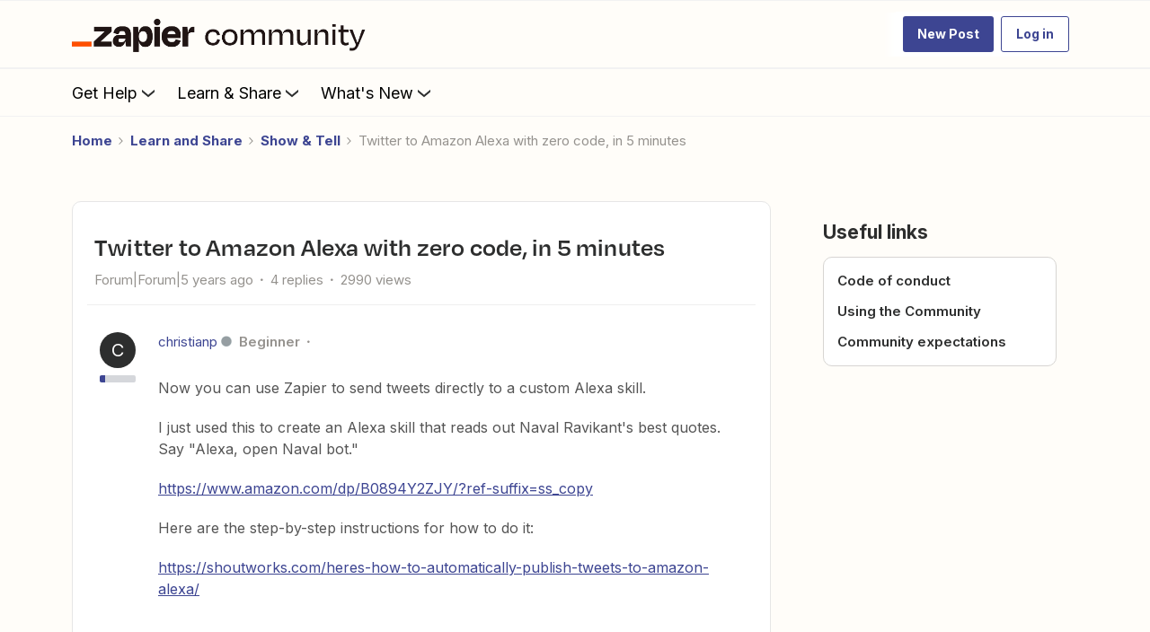

--- FILE ---
content_type: text/html; charset=UTF-8
request_url: https://community.zapier.com/show-tell-5/twitter-to-amazon-alexa-with-zero-code-in-5-minutes-2527?sort=likes.desc
body_size: 66823
content:
<!DOCTYPE html>
<html lang="en">
<head>
                        <meta name="robots" content="index, follow" />
                    <!-- Search console verification -->
<meta name="google-site-verification" content="zDXCGPb-XqU34TJqxiv-QsVBIqswApQAdzK0r0IhROI" />
<meta name='zd-site-verification' content='q9hmktdrfal57orjf3fr' />


<link rel="preload" as="image" href="https://uploads-us-west-2.insided.com/zapier-ca/attachment/00aea6f9-9016-4d5a-a4c6-232bde2a76e6.png">

<link rel="dns-prefetch" href="https://fonts.googleapis.com">
<link rel="preconnect" href="https://fonts.gstatic.com" crossorigin>

<!-- Open Sans -->
<link rel="preload" as="style" href="https://fonts.googleapis.com/css?family=Open+Sans:300,400,600,700,800,300italic,400italic,600italic&display=swap" onload="this.onload=null;this.rel='stylesheet'">
<noscript><link rel="stylesheet" href="https://fonts.googleapis.com/css?family=Open+Sans:300,400,600,700,800,300italic,400italic,600italic&display=swap"></noscript>

<!-- Inter -->
<link rel="preload" as="style" href="https://fonts.googleapis.com/css?family=Inter:300,400,600,700,300italic,400italic,600italic&display=swap" onload="this.onload=null;this.rel='stylesheet'">
<noscript><link rel="stylesheet" href="https://fonts.googleapis.com/css?family=Inter:300,400,600,700,300italic,400italic,600italic&display=swap"></noscript>

<!-- Material Icons -->
<link rel="preload" as="style" href="https://fonts.googleapis.com/css?family=Material+Icons|Material+Icons+Outlined|Material+Icons+Two+Tone|Material+Icons+Round|Material+Icons+Sharp" onload="this.onload=null;this.rel='stylesheet'">
<noscript><link rel="stylesheet" href="https://fonts.googleapis.com/css?family=Material+Icons|Material+Icons+Outlined|Material+Icons+Two+Tone|Material+Icons+Round|Material+Icons+Sharp"></noscript>


<!-- 
  Suppress a specific uncaught TypeError: 
  "Cannot read properties of null (reading 'append')" 
  Likely due to script executing before DOM is ready or target element missing.
-->
<script>
  window.onerror = function (message, source, lineno, colno, error) {
    if (
      message &&
      message.includes("Cannot read properties of null (reading 'append')")
    ) {
      // Suppress this known, non-critical error
      return true; // returning true prevents the default logging
    }

    // Let other errors behave normally
    return false;
  };
</script>

<link rel="preconnect" href="https://fullstory.com" crossorigin>
<link rel="preconnect" href="https://zapier.com" crossorigin>
<link rel="preconnect" href="https://cloudfront.net" crossorigin>


<style>@font-face {
    font-family: 'Degular Display';
    src: url('https://zapier-fonts-production.s3.amazonaws.com/Degular/Degular_Display-Bold.woff2')
        format('woff2');
    font-display: swap;
    font-weight: 700;
    mso-font-alt: 'Arial';
}
@font-face {
    font-family: Degular;
    src: url('https://zapier-fonts-production.s3.amazonaws.com/Degular/Degular-Medium.woff2')
        format('woff2');
    font-display: swap;
    font-weight: 500;
    mso-font-alt: 'Arial';
}
@font-face {
    font-family: Degular;
    src: url('https://zapier-fonts-production.s3.amazonaws.com/Degular/Degular-Semibold.woff2')
        format('woff2');
    font-display: swap;
    font-weight: 600;
    mso-font-alt: 'Arial';
}
  
.featured-topic.featured-topic--featured-image.featured-topic--full-width #clamped-content-featured-topic-view {
  -webkit-line-clamp: 5!important;
}
/* Fix for the best answer duplicate issue */  
.best-answer-label:nth-of-type(1) {
    display: none;
}
  

</style>

<!-- ZT embed -->
<script type="module" src="https://cdn.zapier.com/packages/partner-sdk/v0/zapier-elements/zapier-elements.esm.js"></script>
<link rel="stylesheet" href="https://cdn.zapier.com/packages/partner-sdk/v0/zapier-elements/zapier-elements.css"/>


<script>
  if (location.pathname === '/' || location.pathname === '') {
    const preloadAssets = [
      'https://uploads-us-west-2.insided.com/zapier-ca/attachment/fad84300-76ef-45a4-870a-42da163a92e6.jpg'  // hero placeholder
    ];

    preloadAssets.forEach((url) => {
      const link = document.createElement('link');
      link.rel = 'preload';
      link.as = 'image';
      link.href = url;
      document.head.appendChild(link);
    });
  }
</script>

<!-- header jump fix -->
<script>
  // Utility function to safely hide an element
  function hideTemporarily(el) {
    el.style.visibility = "hidden";
    el.style.position = "absolute";
  }

  // Utility function to safely show an element
  function revealElement(el) {
    el.style.visibility = "visible";
    el.style.position = "relative";
  }

  // Wait for DOM to fully load first
  document.addEventListener("DOMContentLoaded", () => {
    const insidedHeader = document.querySelector(".ssi-header");
    const breadcrumb = document.querySelector(".breadcrumb-container");

    if (insidedHeader) hideTemporarily(insidedHeader);
    if (breadcrumb) hideTemporarily(breadcrumb);

    const observer = new MutationObserver((mutations, obs) => {
      const zapierHeader = document.querySelector(".header-navigation"); // Adjust this selector
      if (zapierHeader) {
        // Stop observing immediately
        obs.disconnect();

        // Slight delay to allow layout to settle
        requestAnimationFrame(() => {
          requestAnimationFrame(() => {
            if (insidedHeader) revealElement(insidedHeader);
            if (breadcrumb) revealElement(breadcrumb);
          });
        });
      }
    });

    // Start observing the body for changes
    observer.observe(document.body, {
      childList: true,
      subtree: true
    });

    // Fallback in case header never loads
    setTimeout(() => {
      if (insidedHeader) revealElement(insidedHeader);
      if (breadcrumb) revealElement(breadcrumb);
    }, 3000); // 3 seconds fallback
  });

</script>

<style>
  .brand-hero.custom-hero-banner {
    background-image: none !important;
    position: relative;
    overflow: hidden;
  }

  .brand-hero-placeholder-img {
    position: absolute;
    top: 0;
    left: 0;
    width: 100%;
    height: 100%;
    object-fit: cover;
    z-index: 0;
    opacity: 1;
    transition: opacity 0.6s ease-in-out;
  }

  .fade-out {
    opacity: 0;
  }

.ssi-header, .popup-component {
  z-index: 5100 !important;	  
}

.widget-container--generic_hero[data-idx="5"] {
  position: relative !important;
  z-index: 5000 !important;
}

.widget-container--generic_hero[data-idx="5"],
.widget-container--generic_hero[data-idx="5"] .widget-placeholder,
.widget-container--generic_hero[data-idx="5"] [data-css-anchor="widget-generic_hero"],
.widget-container--generic_hero[data-idx="5"] .homepage-widget-wrapper,
.widget-container--generic_hero[data-idx="5"] .sitewidth,
.widget-container--generic_hero[data-idx="5"] .col,
.widget-container--generic_hero[data-idx="5"] .brand-hero,
.widget-container--generic_hero[data-idx="5"] .hero-search,
.widget-container--generic_hero[data-idx="5"] .algolia-search-container,
.qa-header-profile-dropdown.dropdown {
  overflow: visible !important;
  transform: none !important;
  filter: none !important;
  opacity: 1 !important;
}
.qa-header-profile-dropdown.dropdown {
  z-index: 6000 !important;
}

.widget-container--generic_hero[data-idx="5"] .hero-search .algolia-hit-container {
  position: absolute !important;
  left: 0;
  right: 0;
  top: calc(100% + 8px);
  margin-top: 0 !important;
  z-index: 5000 !important;
  border-radius: 8px !important;
  overflow: visible !important;
}

.widget-container--generic_hero[data-idx="5"] ~ .widget-container {
  position: relative !important;
  z-index: 0 !important;
  overflow: visible !important;
  transform: none !important;
  filter: none !important;
  opacity: 1 !important;
}

.header-navigation-items_and_search.search-extended .search-v2 .algolia-hit-container {
	z-index: 5250 !important;
}

@media (max-width: 768px) {
  .widget-container--generic_hero[data-idx="5"] .hero-search .algolia-hit-container {
    position: fixed !important;
    left: 16px;
    right: 16px;
    top: calc(var(--header-h, 64px));
    max-height: calc(100vh - var(--header-h, 64px) - 16px);
    overflow: auto !important;
  }
}  

</style>

<!--<script>
  document.addEventListener("DOMContentLoaded", () => {
    const hero = document.querySelector(".brand-hero.custom-hero-banner");

    if (hero) {
      // Insert the placeholder image
      const placeholderImg = document.createElement("img");
      placeholderImg.src = "https://uploads-us-west-2.insided.com/zapier-ca/attachment/fad84300-76ef-45a4-870a-42da163a92e6.jpg";
      placeholderImg.alt = "Zapier Community Hero Placeholder";
      placeholderImg.width = 1440;
      placeholderImg.height = 400;
      placeholderImg.className = "brand-hero-placeholder-img";

      hero.prepend(placeholderImg);

      // After full page load, swap in the GIF
      window.addEventListener("load", () => {
        placeholderImg.src = "https://uploads-us-west-2.insided.com/zapier-ca/attachment/ff57066e-7a8a-4387-8e17-8e85d86fc969.gif";
      });
    }
  });
</script>-->

<!-- Production Version -->

<!-- SSE Emit Avro Pageview Events -->

<script src="https://cdn.zapier.com/events-toolkit/events-toolkit-browser.js" defer></script>
<script type="module">
  import { doTrackEvent } from 'https://cdn.zapier.com/packages/avro-insided-zapier-community/v2/index.js';
  doTrackEvent();
</script>



<!-- End Emit Avro Pageview Events -->

<!-- FullStory -->
<script>
window['_fs_debug'] = false;
window['_fs_host'] = 'fullstory.com';
window['_fs_script'] = 'edge.fullstory.com/s/fs.js';
<!-- window['_fs_org'] = '10XPKA'; -->
window['_fs_org'] = '1XM';

window['_fs_namespace'] = 'FS';
(function(m,n,e,t,l,o,g,y){
    if (e in m) {if(m.console && m.console.log) { m.console.log('FullStory namespace conflict. Please set window["_fs_namespace"].');} return;}
    g=m[e]=function(a,b,s){g.q?g.q.push([a,b,s]):g._api(a,b,s);};g.q=[];
    o=n.createElement(t);o.async=1;o.crossOrigin='anonymous';o.src='https://'+_fs_script;
    y=n.getElementsByTagName(t)[0];y.parentNode.insertBefore(o,y);
    g.identify=function(i,v,s){g(l,{uid:i},s);if(v)g(l,v,s)};g.setUserVars=function(v,s){g(l,v,s)};g.event=function(i,v,s){g('event',{n:i,p:v},s)};
    g.anonymize=function(){g.identify(!!0)};
    g.shutdown=function(){g("rec",!1)};g.restart=function(){g("rec",!0)};
    g.log = function(a,b){g("log",[a,b])};
    g.consent=function(a){g("consent",!arguments.length||a)};
    g.identifyAccount=function(i,v){o='account';v=v||{};v.acctId=i;g(o,v)};
    g.clearUserCookie=function(){};
    g.setVars=function(n, p){g('setVars',[n,p]);};
    g._w={};y='XMLHttpRequest';g._w[y]=m[y];y='fetch';g._w[y]=m[y];
    if(m[y])m[y]=function(){return g._w[y].apply(this,arguments)};
    g._v="1.3.0";
})(window,document,window['_fs_namespace'],'script','user');
</script>

<!-- Add After New Topic Box -->

    
        

<meta charset="UTF-8" />
<meta name="viewport" content="width=device-width, initial-scale=1.0" />
<meta name="format-detection" content="telephone=no">
<meta name="HandheldFriendly" content="true" />
<meta http-equiv="X-UA-Compatible" content="ie=edge"><script type="text/javascript">(window.NREUM||(NREUM={})).init={ajax:{deny_list:["bam.nr-data.net"]},feature_flags:["soft_nav"]};(window.NREUM||(NREUM={})).loader_config={licenseKey:"5364be9000",applicationID:"440867709",browserID:"440867741"};;/*! For license information please see nr-loader-rum-1.308.0.min.js.LICENSE.txt */
(()=>{var e,t,r={163:(e,t,r)=>{"use strict";r.d(t,{j:()=>E});var n=r(384),i=r(1741);var a=r(2555);r(860).K7.genericEvents;const s="experimental.resources",o="register",c=e=>{if(!e||"string"!=typeof e)return!1;try{document.createDocumentFragment().querySelector(e)}catch{return!1}return!0};var d=r(2614),u=r(944),l=r(8122);const f="[data-nr-mask]",g=e=>(0,l.a)(e,(()=>{const e={feature_flags:[],experimental:{allow_registered_children:!1,resources:!1},mask_selector:"*",block_selector:"[data-nr-block]",mask_input_options:{color:!1,date:!1,"datetime-local":!1,email:!1,month:!1,number:!1,range:!1,search:!1,tel:!1,text:!1,time:!1,url:!1,week:!1,textarea:!1,select:!1,password:!0}};return{ajax:{deny_list:void 0,block_internal:!0,enabled:!0,autoStart:!0},api:{get allow_registered_children(){return e.feature_flags.includes(o)||e.experimental.allow_registered_children},set allow_registered_children(t){e.experimental.allow_registered_children=t},duplicate_registered_data:!1},browser_consent_mode:{enabled:!1},distributed_tracing:{enabled:void 0,exclude_newrelic_header:void 0,cors_use_newrelic_header:void 0,cors_use_tracecontext_headers:void 0,allowed_origins:void 0},get feature_flags(){return e.feature_flags},set feature_flags(t){e.feature_flags=t},generic_events:{enabled:!0,autoStart:!0},harvest:{interval:30},jserrors:{enabled:!0,autoStart:!0},logging:{enabled:!0,autoStart:!0},metrics:{enabled:!0,autoStart:!0},obfuscate:void 0,page_action:{enabled:!0},page_view_event:{enabled:!0,autoStart:!0},page_view_timing:{enabled:!0,autoStart:!0},performance:{capture_marks:!1,capture_measures:!1,capture_detail:!0,resources:{get enabled(){return e.feature_flags.includes(s)||e.experimental.resources},set enabled(t){e.experimental.resources=t},asset_types:[],first_party_domains:[],ignore_newrelic:!0}},privacy:{cookies_enabled:!0},proxy:{assets:void 0,beacon:void 0},session:{expiresMs:d.wk,inactiveMs:d.BB},session_replay:{autoStart:!0,enabled:!1,preload:!1,sampling_rate:10,error_sampling_rate:100,collect_fonts:!1,inline_images:!1,fix_stylesheets:!0,mask_all_inputs:!0,get mask_text_selector(){return e.mask_selector},set mask_text_selector(t){c(t)?e.mask_selector="".concat(t,",").concat(f):""===t||null===t?e.mask_selector=f:(0,u.R)(5,t)},get block_class(){return"nr-block"},get ignore_class(){return"nr-ignore"},get mask_text_class(){return"nr-mask"},get block_selector(){return e.block_selector},set block_selector(t){c(t)?e.block_selector+=",".concat(t):""!==t&&(0,u.R)(6,t)},get mask_input_options(){return e.mask_input_options},set mask_input_options(t){t&&"object"==typeof t?e.mask_input_options={...t,password:!0}:(0,u.R)(7,t)}},session_trace:{enabled:!0,autoStart:!0},soft_navigations:{enabled:!0,autoStart:!0},spa:{enabled:!0,autoStart:!0},ssl:void 0,user_actions:{enabled:!0,elementAttributes:["id","className","tagName","type"]}}})());var p=r(6154),m=r(9324);let h=0;const v={buildEnv:m.F3,distMethod:m.Xs,version:m.xv,originTime:p.WN},b={consented:!1},y={appMetadata:{},get consented(){return this.session?.state?.consent||b.consented},set consented(e){b.consented=e},customTransaction:void 0,denyList:void 0,disabled:!1,harvester:void 0,isolatedBacklog:!1,isRecording:!1,loaderType:void 0,maxBytes:3e4,obfuscator:void 0,onerror:void 0,ptid:void 0,releaseIds:{},session:void 0,timeKeeper:void 0,registeredEntities:[],jsAttributesMetadata:{bytes:0},get harvestCount(){return++h}},_=e=>{const t=(0,l.a)(e,y),r=Object.keys(v).reduce((e,t)=>(e[t]={value:v[t],writable:!1,configurable:!0,enumerable:!0},e),{});return Object.defineProperties(t,r)};var w=r(5701);const x=e=>{const t=e.startsWith("http");e+="/",r.p=t?e:"https://"+e};var R=r(7836),k=r(3241);const A={accountID:void 0,trustKey:void 0,agentID:void 0,licenseKey:void 0,applicationID:void 0,xpid:void 0},S=e=>(0,l.a)(e,A),T=new Set;function E(e,t={},r,s){let{init:o,info:c,loader_config:d,runtime:u={},exposed:l=!0}=t;if(!c){const e=(0,n.pV)();o=e.init,c=e.info,d=e.loader_config}e.init=g(o||{}),e.loader_config=S(d||{}),c.jsAttributes??={},p.bv&&(c.jsAttributes.isWorker=!0),e.info=(0,a.D)(c);const f=e.init,m=[c.beacon,c.errorBeacon];T.has(e.agentIdentifier)||(f.proxy.assets&&(x(f.proxy.assets),m.push(f.proxy.assets)),f.proxy.beacon&&m.push(f.proxy.beacon),e.beacons=[...m],function(e){const t=(0,n.pV)();Object.getOwnPropertyNames(i.W.prototype).forEach(r=>{const n=i.W.prototype[r];if("function"!=typeof n||"constructor"===n)return;let a=t[r];e[r]&&!1!==e.exposed&&"micro-agent"!==e.runtime?.loaderType&&(t[r]=(...t)=>{const n=e[r](...t);return a?a(...t):n})})}(e),(0,n.US)("activatedFeatures",w.B)),u.denyList=[...f.ajax.deny_list||[],...f.ajax.block_internal?m:[]],u.ptid=e.agentIdentifier,u.loaderType=r,e.runtime=_(u),T.has(e.agentIdentifier)||(e.ee=R.ee.get(e.agentIdentifier),e.exposed=l,(0,k.W)({agentIdentifier:e.agentIdentifier,drained:!!w.B?.[e.agentIdentifier],type:"lifecycle",name:"initialize",feature:void 0,data:e.config})),T.add(e.agentIdentifier)}},384:(e,t,r)=>{"use strict";r.d(t,{NT:()=>s,US:()=>u,Zm:()=>o,bQ:()=>d,dV:()=>c,pV:()=>l});var n=r(6154),i=r(1863),a=r(1910);const s={beacon:"bam.nr-data.net",errorBeacon:"bam.nr-data.net"};function o(){return n.gm.NREUM||(n.gm.NREUM={}),void 0===n.gm.newrelic&&(n.gm.newrelic=n.gm.NREUM),n.gm.NREUM}function c(){let e=o();return e.o||(e.o={ST:n.gm.setTimeout,SI:n.gm.setImmediate||n.gm.setInterval,CT:n.gm.clearTimeout,XHR:n.gm.XMLHttpRequest,REQ:n.gm.Request,EV:n.gm.Event,PR:n.gm.Promise,MO:n.gm.MutationObserver,FETCH:n.gm.fetch,WS:n.gm.WebSocket},(0,a.i)(...Object.values(e.o))),e}function d(e,t){let r=o();r.initializedAgents??={},t.initializedAt={ms:(0,i.t)(),date:new Date},r.initializedAgents[e]=t}function u(e,t){o()[e]=t}function l(){return function(){let e=o();const t=e.info||{};e.info={beacon:s.beacon,errorBeacon:s.errorBeacon,...t}}(),function(){let e=o();const t=e.init||{};e.init={...t}}(),c(),function(){let e=o();const t=e.loader_config||{};e.loader_config={...t}}(),o()}},782:(e,t,r)=>{"use strict";r.d(t,{T:()=>n});const n=r(860).K7.pageViewTiming},860:(e,t,r)=>{"use strict";r.d(t,{$J:()=>u,K7:()=>c,P3:()=>d,XX:()=>i,Yy:()=>o,df:()=>a,qY:()=>n,v4:()=>s});const n="events",i="jserrors",a="browser/blobs",s="rum",o="browser/logs",c={ajax:"ajax",genericEvents:"generic_events",jserrors:i,logging:"logging",metrics:"metrics",pageAction:"page_action",pageViewEvent:"page_view_event",pageViewTiming:"page_view_timing",sessionReplay:"session_replay",sessionTrace:"session_trace",softNav:"soft_navigations",spa:"spa"},d={[c.pageViewEvent]:1,[c.pageViewTiming]:2,[c.metrics]:3,[c.jserrors]:4,[c.spa]:5,[c.ajax]:6,[c.sessionTrace]:7,[c.softNav]:8,[c.sessionReplay]:9,[c.logging]:10,[c.genericEvents]:11},u={[c.pageViewEvent]:s,[c.pageViewTiming]:n,[c.ajax]:n,[c.spa]:n,[c.softNav]:n,[c.metrics]:i,[c.jserrors]:i,[c.sessionTrace]:a,[c.sessionReplay]:a,[c.logging]:o,[c.genericEvents]:"ins"}},944:(e,t,r)=>{"use strict";r.d(t,{R:()=>i});var n=r(3241);function i(e,t){"function"==typeof console.debug&&(console.debug("New Relic Warning: https://github.com/newrelic/newrelic-browser-agent/blob/main/docs/warning-codes.md#".concat(e),t),(0,n.W)({agentIdentifier:null,drained:null,type:"data",name:"warn",feature:"warn",data:{code:e,secondary:t}}))}},1687:(e,t,r)=>{"use strict";r.d(t,{Ak:()=>d,Ze:()=>f,x3:()=>u});var n=r(3241),i=r(7836),a=r(3606),s=r(860),o=r(2646);const c={};function d(e,t){const r={staged:!1,priority:s.P3[t]||0};l(e),c[e].get(t)||c[e].set(t,r)}function u(e,t){e&&c[e]&&(c[e].get(t)&&c[e].delete(t),p(e,t,!1),c[e].size&&g(e))}function l(e){if(!e)throw new Error("agentIdentifier required");c[e]||(c[e]=new Map)}function f(e="",t="feature",r=!1){if(l(e),!e||!c[e].get(t)||r)return p(e,t);c[e].get(t).staged=!0,g(e)}function g(e){const t=Array.from(c[e]);t.every(([e,t])=>t.staged)&&(t.sort((e,t)=>e[1].priority-t[1].priority),t.forEach(([t])=>{c[e].delete(t),p(e,t)}))}function p(e,t,r=!0){const s=e?i.ee.get(e):i.ee,c=a.i.handlers;if(!s.aborted&&s.backlog&&c){if((0,n.W)({agentIdentifier:e,type:"lifecycle",name:"drain",feature:t}),r){const e=s.backlog[t],r=c[t];if(r){for(let t=0;e&&t<e.length;++t)m(e[t],r);Object.entries(r).forEach(([e,t])=>{Object.values(t||{}).forEach(t=>{t[0]?.on&&t[0]?.context()instanceof o.y&&t[0].on(e,t[1])})})}}s.isolatedBacklog||delete c[t],s.backlog[t]=null,s.emit("drain-"+t,[])}}function m(e,t){var r=e[1];Object.values(t[r]||{}).forEach(t=>{var r=e[0];if(t[0]===r){var n=t[1],i=e[3],a=e[2];n.apply(i,a)}})}},1738:(e,t,r)=>{"use strict";r.d(t,{U:()=>g,Y:()=>f});var n=r(3241),i=r(9908),a=r(1863),s=r(944),o=r(5701),c=r(3969),d=r(8362),u=r(860),l=r(4261);function f(e,t,r,a){const f=a||r;!f||f[e]&&f[e]!==d.d.prototype[e]||(f[e]=function(){(0,i.p)(c.xV,["API/"+e+"/called"],void 0,u.K7.metrics,r.ee),(0,n.W)({agentIdentifier:r.agentIdentifier,drained:!!o.B?.[r.agentIdentifier],type:"data",name:"api",feature:l.Pl+e,data:{}});try{return t.apply(this,arguments)}catch(e){(0,s.R)(23,e)}})}function g(e,t,r,n,s){const o=e.info;null===r?delete o.jsAttributes[t]:o.jsAttributes[t]=r,(s||null===r)&&(0,i.p)(l.Pl+n,[(0,a.t)(),t,r],void 0,"session",e.ee)}},1741:(e,t,r)=>{"use strict";r.d(t,{W:()=>a});var n=r(944),i=r(4261);class a{#e(e,...t){if(this[e]!==a.prototype[e])return this[e](...t);(0,n.R)(35,e)}addPageAction(e,t){return this.#e(i.hG,e,t)}register(e){return this.#e(i.eY,e)}recordCustomEvent(e,t){return this.#e(i.fF,e,t)}setPageViewName(e,t){return this.#e(i.Fw,e,t)}setCustomAttribute(e,t,r){return this.#e(i.cD,e,t,r)}noticeError(e,t){return this.#e(i.o5,e,t)}setUserId(e,t=!1){return this.#e(i.Dl,e,t)}setApplicationVersion(e){return this.#e(i.nb,e)}setErrorHandler(e){return this.#e(i.bt,e)}addRelease(e,t){return this.#e(i.k6,e,t)}log(e,t){return this.#e(i.$9,e,t)}start(){return this.#e(i.d3)}finished(e){return this.#e(i.BL,e)}recordReplay(){return this.#e(i.CH)}pauseReplay(){return this.#e(i.Tb)}addToTrace(e){return this.#e(i.U2,e)}setCurrentRouteName(e){return this.#e(i.PA,e)}interaction(e){return this.#e(i.dT,e)}wrapLogger(e,t,r){return this.#e(i.Wb,e,t,r)}measure(e,t){return this.#e(i.V1,e,t)}consent(e){return this.#e(i.Pv,e)}}},1863:(e,t,r)=>{"use strict";function n(){return Math.floor(performance.now())}r.d(t,{t:()=>n})},1910:(e,t,r)=>{"use strict";r.d(t,{i:()=>a});var n=r(944);const i=new Map;function a(...e){return e.every(e=>{if(i.has(e))return i.get(e);const t="function"==typeof e?e.toString():"",r=t.includes("[native code]"),a=t.includes("nrWrapper");return r||a||(0,n.R)(64,e?.name||t),i.set(e,r),r})}},2555:(e,t,r)=>{"use strict";r.d(t,{D:()=>o,f:()=>s});var n=r(384),i=r(8122);const a={beacon:n.NT.beacon,errorBeacon:n.NT.errorBeacon,licenseKey:void 0,applicationID:void 0,sa:void 0,queueTime:void 0,applicationTime:void 0,ttGuid:void 0,user:void 0,account:void 0,product:void 0,extra:void 0,jsAttributes:{},userAttributes:void 0,atts:void 0,transactionName:void 0,tNamePlain:void 0};function s(e){try{return!!e.licenseKey&&!!e.errorBeacon&&!!e.applicationID}catch(e){return!1}}const o=e=>(0,i.a)(e,a)},2614:(e,t,r)=>{"use strict";r.d(t,{BB:()=>s,H3:()=>n,g:()=>d,iL:()=>c,tS:()=>o,uh:()=>i,wk:()=>a});const n="NRBA",i="SESSION",a=144e5,s=18e5,o={STARTED:"session-started",PAUSE:"session-pause",RESET:"session-reset",RESUME:"session-resume",UPDATE:"session-update"},c={SAME_TAB:"same-tab",CROSS_TAB:"cross-tab"},d={OFF:0,FULL:1,ERROR:2}},2646:(e,t,r)=>{"use strict";r.d(t,{y:()=>n});class n{constructor(e){this.contextId=e}}},2843:(e,t,r)=>{"use strict";r.d(t,{G:()=>a,u:()=>i});var n=r(3878);function i(e,t=!1,r,i){(0,n.DD)("visibilitychange",function(){if(t)return void("hidden"===document.visibilityState&&e());e(document.visibilityState)},r,i)}function a(e,t,r){(0,n.sp)("pagehide",e,t,r)}},3241:(e,t,r)=>{"use strict";r.d(t,{W:()=>a});var n=r(6154);const i="newrelic";function a(e={}){try{n.gm.dispatchEvent(new CustomEvent(i,{detail:e}))}catch(e){}}},3606:(e,t,r)=>{"use strict";r.d(t,{i:()=>a});var n=r(9908);a.on=s;var i=a.handlers={};function a(e,t,r,a){s(a||n.d,i,e,t,r)}function s(e,t,r,i,a){a||(a="feature"),e||(e=n.d);var s=t[a]=t[a]||{};(s[r]=s[r]||[]).push([e,i])}},3878:(e,t,r)=>{"use strict";function n(e,t){return{capture:e,passive:!1,signal:t}}function i(e,t,r=!1,i){window.addEventListener(e,t,n(r,i))}function a(e,t,r=!1,i){document.addEventListener(e,t,n(r,i))}r.d(t,{DD:()=>a,jT:()=>n,sp:()=>i})},3969:(e,t,r)=>{"use strict";r.d(t,{TZ:()=>n,XG:()=>o,rs:()=>i,xV:()=>s,z_:()=>a});const n=r(860).K7.metrics,i="sm",a="cm",s="storeSupportabilityMetrics",o="storeEventMetrics"},4234:(e,t,r)=>{"use strict";r.d(t,{W:()=>a});var n=r(7836),i=r(1687);class a{constructor(e,t){this.agentIdentifier=e,this.ee=n.ee.get(e),this.featureName=t,this.blocked=!1}deregisterDrain(){(0,i.x3)(this.agentIdentifier,this.featureName)}}},4261:(e,t,r)=>{"use strict";r.d(t,{$9:()=>d,BL:()=>o,CH:()=>g,Dl:()=>_,Fw:()=>y,PA:()=>h,Pl:()=>n,Pv:()=>k,Tb:()=>l,U2:()=>a,V1:()=>R,Wb:()=>x,bt:()=>b,cD:()=>v,d3:()=>w,dT:()=>c,eY:()=>p,fF:()=>f,hG:()=>i,k6:()=>s,nb:()=>m,o5:()=>u});const n="api-",i="addPageAction",a="addToTrace",s="addRelease",o="finished",c="interaction",d="log",u="noticeError",l="pauseReplay",f="recordCustomEvent",g="recordReplay",p="register",m="setApplicationVersion",h="setCurrentRouteName",v="setCustomAttribute",b="setErrorHandler",y="setPageViewName",_="setUserId",w="start",x="wrapLogger",R="measure",k="consent"},5289:(e,t,r)=>{"use strict";r.d(t,{GG:()=>s,Qr:()=>c,sB:()=>o});var n=r(3878),i=r(6389);function a(){return"undefined"==typeof document||"complete"===document.readyState}function s(e,t){if(a())return e();const r=(0,i.J)(e),s=setInterval(()=>{a()&&(clearInterval(s),r())},500);(0,n.sp)("load",r,t)}function o(e){if(a())return e();(0,n.DD)("DOMContentLoaded",e)}function c(e){if(a())return e();(0,n.sp)("popstate",e)}},5607:(e,t,r)=>{"use strict";r.d(t,{W:()=>n});const n=(0,r(9566).bz)()},5701:(e,t,r)=>{"use strict";r.d(t,{B:()=>a,t:()=>s});var n=r(3241);const i=new Set,a={};function s(e,t){const r=t.agentIdentifier;a[r]??={},e&&"object"==typeof e&&(i.has(r)||(t.ee.emit("rumresp",[e]),a[r]=e,i.add(r),(0,n.W)({agentIdentifier:r,loaded:!0,drained:!0,type:"lifecycle",name:"load",feature:void 0,data:e})))}},6154:(e,t,r)=>{"use strict";r.d(t,{OF:()=>c,RI:()=>i,WN:()=>u,bv:()=>a,eN:()=>l,gm:()=>s,mw:()=>o,sb:()=>d});var n=r(1863);const i="undefined"!=typeof window&&!!window.document,a="undefined"!=typeof WorkerGlobalScope&&("undefined"!=typeof self&&self instanceof WorkerGlobalScope&&self.navigator instanceof WorkerNavigator||"undefined"!=typeof globalThis&&globalThis instanceof WorkerGlobalScope&&globalThis.navigator instanceof WorkerNavigator),s=i?window:"undefined"!=typeof WorkerGlobalScope&&("undefined"!=typeof self&&self instanceof WorkerGlobalScope&&self||"undefined"!=typeof globalThis&&globalThis instanceof WorkerGlobalScope&&globalThis),o=Boolean("hidden"===s?.document?.visibilityState),c=/iPad|iPhone|iPod/.test(s.navigator?.userAgent),d=c&&"undefined"==typeof SharedWorker,u=((()=>{const e=s.navigator?.userAgent?.match(/Firefox[/\s](\d+\.\d+)/);Array.isArray(e)&&e.length>=2&&e[1]})(),Date.now()-(0,n.t)()),l=()=>"undefined"!=typeof PerformanceNavigationTiming&&s?.performance?.getEntriesByType("navigation")?.[0]?.responseStart},6389:(e,t,r)=>{"use strict";function n(e,t=500,r={}){const n=r?.leading||!1;let i;return(...r)=>{n&&void 0===i&&(e.apply(this,r),i=setTimeout(()=>{i=clearTimeout(i)},t)),n||(clearTimeout(i),i=setTimeout(()=>{e.apply(this,r)},t))}}function i(e){let t=!1;return(...r)=>{t||(t=!0,e.apply(this,r))}}r.d(t,{J:()=>i,s:()=>n})},6630:(e,t,r)=>{"use strict";r.d(t,{T:()=>n});const n=r(860).K7.pageViewEvent},7699:(e,t,r)=>{"use strict";r.d(t,{It:()=>a,KC:()=>o,No:()=>i,qh:()=>s});var n=r(860);const i=16e3,a=1e6,s="SESSION_ERROR",o={[n.K7.logging]:!0,[n.K7.genericEvents]:!1,[n.K7.jserrors]:!1,[n.K7.ajax]:!1}},7836:(e,t,r)=>{"use strict";r.d(t,{P:()=>o,ee:()=>c});var n=r(384),i=r(8990),a=r(2646),s=r(5607);const o="nr@context:".concat(s.W),c=function e(t,r){var n={},s={},u={},l=!1;try{l=16===r.length&&d.initializedAgents?.[r]?.runtime.isolatedBacklog}catch(e){}var f={on:p,addEventListener:p,removeEventListener:function(e,t){var r=n[e];if(!r)return;for(var i=0;i<r.length;i++)r[i]===t&&r.splice(i,1)},emit:function(e,r,n,i,a){!1!==a&&(a=!0);if(c.aborted&&!i)return;t&&a&&t.emit(e,r,n);var o=g(n);m(e).forEach(e=>{e.apply(o,r)});var d=v()[s[e]];d&&d.push([f,e,r,o]);return o},get:h,listeners:m,context:g,buffer:function(e,t){const r=v();if(t=t||"feature",f.aborted)return;Object.entries(e||{}).forEach(([e,n])=>{s[n]=t,t in r||(r[t]=[])})},abort:function(){f._aborted=!0,Object.keys(f.backlog).forEach(e=>{delete f.backlog[e]})},isBuffering:function(e){return!!v()[s[e]]},debugId:r,backlog:l?{}:t&&"object"==typeof t.backlog?t.backlog:{},isolatedBacklog:l};return Object.defineProperty(f,"aborted",{get:()=>{let e=f._aborted||!1;return e||(t&&(e=t.aborted),e)}}),f;function g(e){return e&&e instanceof a.y?e:e?(0,i.I)(e,o,()=>new a.y(o)):new a.y(o)}function p(e,t){n[e]=m(e).concat(t)}function m(e){return n[e]||[]}function h(t){return u[t]=u[t]||e(f,t)}function v(){return f.backlog}}(void 0,"globalEE"),d=(0,n.Zm)();d.ee||(d.ee=c)},8122:(e,t,r)=>{"use strict";r.d(t,{a:()=>i});var n=r(944);function i(e,t){try{if(!e||"object"!=typeof e)return(0,n.R)(3);if(!t||"object"!=typeof t)return(0,n.R)(4);const r=Object.create(Object.getPrototypeOf(t),Object.getOwnPropertyDescriptors(t)),a=0===Object.keys(r).length?e:r;for(let s in a)if(void 0!==e[s])try{if(null===e[s]){r[s]=null;continue}Array.isArray(e[s])&&Array.isArray(t[s])?r[s]=Array.from(new Set([...e[s],...t[s]])):"object"==typeof e[s]&&"object"==typeof t[s]?r[s]=i(e[s],t[s]):r[s]=e[s]}catch(e){r[s]||(0,n.R)(1,e)}return r}catch(e){(0,n.R)(2,e)}}},8362:(e,t,r)=>{"use strict";r.d(t,{d:()=>a});var n=r(9566),i=r(1741);class a extends i.W{agentIdentifier=(0,n.LA)(16)}},8374:(e,t,r)=>{r.nc=(()=>{try{return document?.currentScript?.nonce}catch(e){}return""})()},8990:(e,t,r)=>{"use strict";r.d(t,{I:()=>i});var n=Object.prototype.hasOwnProperty;function i(e,t,r){if(n.call(e,t))return e[t];var i=r();if(Object.defineProperty&&Object.keys)try{return Object.defineProperty(e,t,{value:i,writable:!0,enumerable:!1}),i}catch(e){}return e[t]=i,i}},9324:(e,t,r)=>{"use strict";r.d(t,{F3:()=>i,Xs:()=>a,xv:()=>n});const n="1.308.0",i="PROD",a="CDN"},9566:(e,t,r)=>{"use strict";r.d(t,{LA:()=>o,bz:()=>s});var n=r(6154);const i="xxxxxxxx-xxxx-4xxx-yxxx-xxxxxxxxxxxx";function a(e,t){return e?15&e[t]:16*Math.random()|0}function s(){const e=n.gm?.crypto||n.gm?.msCrypto;let t,r=0;return e&&e.getRandomValues&&(t=e.getRandomValues(new Uint8Array(30))),i.split("").map(e=>"x"===e?a(t,r++).toString(16):"y"===e?(3&a()|8).toString(16):e).join("")}function o(e){const t=n.gm?.crypto||n.gm?.msCrypto;let r,i=0;t&&t.getRandomValues&&(r=t.getRandomValues(new Uint8Array(e)));const s=[];for(var o=0;o<e;o++)s.push(a(r,i++).toString(16));return s.join("")}},9908:(e,t,r)=>{"use strict";r.d(t,{d:()=>n,p:()=>i});var n=r(7836).ee.get("handle");function i(e,t,r,i,a){a?(a.buffer([e],i),a.emit(e,t,r)):(n.buffer([e],i),n.emit(e,t,r))}}},n={};function i(e){var t=n[e];if(void 0!==t)return t.exports;var a=n[e]={exports:{}};return r[e](a,a.exports,i),a.exports}i.m=r,i.d=(e,t)=>{for(var r in t)i.o(t,r)&&!i.o(e,r)&&Object.defineProperty(e,r,{enumerable:!0,get:t[r]})},i.f={},i.e=e=>Promise.all(Object.keys(i.f).reduce((t,r)=>(i.f[r](e,t),t),[])),i.u=e=>"nr-rum-1.308.0.min.js",i.o=(e,t)=>Object.prototype.hasOwnProperty.call(e,t),e={},t="NRBA-1.308.0.PROD:",i.l=(r,n,a,s)=>{if(e[r])e[r].push(n);else{var o,c;if(void 0!==a)for(var d=document.getElementsByTagName("script"),u=0;u<d.length;u++){var l=d[u];if(l.getAttribute("src")==r||l.getAttribute("data-webpack")==t+a){o=l;break}}if(!o){c=!0;var f={296:"sha512-+MIMDsOcckGXa1EdWHqFNv7P+JUkd5kQwCBr3KE6uCvnsBNUrdSt4a/3/L4j4TxtnaMNjHpza2/erNQbpacJQA=="};(o=document.createElement("script")).charset="utf-8",i.nc&&o.setAttribute("nonce",i.nc),o.setAttribute("data-webpack",t+a),o.src=r,0!==o.src.indexOf(window.location.origin+"/")&&(o.crossOrigin="anonymous"),f[s]&&(o.integrity=f[s])}e[r]=[n];var g=(t,n)=>{o.onerror=o.onload=null,clearTimeout(p);var i=e[r];if(delete e[r],o.parentNode&&o.parentNode.removeChild(o),i&&i.forEach(e=>e(n)),t)return t(n)},p=setTimeout(g.bind(null,void 0,{type:"timeout",target:o}),12e4);o.onerror=g.bind(null,o.onerror),o.onload=g.bind(null,o.onload),c&&document.head.appendChild(o)}},i.r=e=>{"undefined"!=typeof Symbol&&Symbol.toStringTag&&Object.defineProperty(e,Symbol.toStringTag,{value:"Module"}),Object.defineProperty(e,"__esModule",{value:!0})},i.p="https://js-agent.newrelic.com/",(()=>{var e={374:0,840:0};i.f.j=(t,r)=>{var n=i.o(e,t)?e[t]:void 0;if(0!==n)if(n)r.push(n[2]);else{var a=new Promise((r,i)=>n=e[t]=[r,i]);r.push(n[2]=a);var s=i.p+i.u(t),o=new Error;i.l(s,r=>{if(i.o(e,t)&&(0!==(n=e[t])&&(e[t]=void 0),n)){var a=r&&("load"===r.type?"missing":r.type),s=r&&r.target&&r.target.src;o.message="Loading chunk "+t+" failed: ("+a+": "+s+")",o.name="ChunkLoadError",o.type=a,o.request=s,n[1](o)}},"chunk-"+t,t)}};var t=(t,r)=>{var n,a,[s,o,c]=r,d=0;if(s.some(t=>0!==e[t])){for(n in o)i.o(o,n)&&(i.m[n]=o[n]);if(c)c(i)}for(t&&t(r);d<s.length;d++)a=s[d],i.o(e,a)&&e[a]&&e[a][0](),e[a]=0},r=self["webpackChunk:NRBA-1.308.0.PROD"]=self["webpackChunk:NRBA-1.308.0.PROD"]||[];r.forEach(t.bind(null,0)),r.push=t.bind(null,r.push.bind(r))})(),(()=>{"use strict";i(8374);var e=i(8362),t=i(860);const r=Object.values(t.K7);var n=i(163);var a=i(9908),s=i(1863),o=i(4261),c=i(1738);var d=i(1687),u=i(4234),l=i(5289),f=i(6154),g=i(944),p=i(384);const m=e=>f.RI&&!0===e?.privacy.cookies_enabled;function h(e){return!!(0,p.dV)().o.MO&&m(e)&&!0===e?.session_trace.enabled}var v=i(6389),b=i(7699);class y extends u.W{constructor(e,t){super(e.agentIdentifier,t),this.agentRef=e,this.abortHandler=void 0,this.featAggregate=void 0,this.loadedSuccessfully=void 0,this.onAggregateImported=new Promise(e=>{this.loadedSuccessfully=e}),this.deferred=Promise.resolve(),!1===e.init[this.featureName].autoStart?this.deferred=new Promise((t,r)=>{this.ee.on("manual-start-all",(0,v.J)(()=>{(0,d.Ak)(e.agentIdentifier,this.featureName),t()}))}):(0,d.Ak)(e.agentIdentifier,t)}importAggregator(e,t,r={}){if(this.featAggregate)return;const n=async()=>{let n;await this.deferred;try{if(m(e.init)){const{setupAgentSession:t}=await i.e(296).then(i.bind(i,3305));n=t(e)}}catch(e){(0,g.R)(20,e),this.ee.emit("internal-error",[e]),(0,a.p)(b.qh,[e],void 0,this.featureName,this.ee)}try{if(!this.#t(this.featureName,n,e.init))return(0,d.Ze)(this.agentIdentifier,this.featureName),void this.loadedSuccessfully(!1);const{Aggregate:i}=await t();this.featAggregate=new i(e,r),e.runtime.harvester.initializedAggregates.push(this.featAggregate),this.loadedSuccessfully(!0)}catch(e){(0,g.R)(34,e),this.abortHandler?.(),(0,d.Ze)(this.agentIdentifier,this.featureName,!0),this.loadedSuccessfully(!1),this.ee&&this.ee.abort()}};f.RI?(0,l.GG)(()=>n(),!0):n()}#t(e,r,n){if(this.blocked)return!1;switch(e){case t.K7.sessionReplay:return h(n)&&!!r;case t.K7.sessionTrace:return!!r;default:return!0}}}var _=i(6630),w=i(2614),x=i(3241);class R extends y{static featureName=_.T;constructor(e){var t;super(e,_.T),this.setupInspectionEvents(e.agentIdentifier),t=e,(0,c.Y)(o.Fw,function(e,r){"string"==typeof e&&("/"!==e.charAt(0)&&(e="/"+e),t.runtime.customTransaction=(r||"http://custom.transaction")+e,(0,a.p)(o.Pl+o.Fw,[(0,s.t)()],void 0,void 0,t.ee))},t),this.importAggregator(e,()=>i.e(296).then(i.bind(i,3943)))}setupInspectionEvents(e){const t=(t,r)=>{t&&(0,x.W)({agentIdentifier:e,timeStamp:t.timeStamp,loaded:"complete"===t.target.readyState,type:"window",name:r,data:t.target.location+""})};(0,l.sB)(e=>{t(e,"DOMContentLoaded")}),(0,l.GG)(e=>{t(e,"load")}),(0,l.Qr)(e=>{t(e,"navigate")}),this.ee.on(w.tS.UPDATE,(t,r)=>{(0,x.W)({agentIdentifier:e,type:"lifecycle",name:"session",data:r})})}}class k extends e.d{constructor(e){var t;(super(),f.gm)?(this.features={},(0,p.bQ)(this.agentIdentifier,this),this.desiredFeatures=new Set(e.features||[]),this.desiredFeatures.add(R),(0,n.j)(this,e,e.loaderType||"agent"),t=this,(0,c.Y)(o.cD,function(e,r,n=!1){if("string"==typeof e){if(["string","number","boolean"].includes(typeof r)||null===r)return(0,c.U)(t,e,r,o.cD,n);(0,g.R)(40,typeof r)}else(0,g.R)(39,typeof e)},t),function(e){(0,c.Y)(o.Dl,function(t,r=!1){if("string"!=typeof t&&null!==t)return void(0,g.R)(41,typeof t);const n=e.info.jsAttributes["enduser.id"];r&&null!=n&&n!==t?(0,a.p)(o.Pl+"setUserIdAndResetSession",[t],void 0,"session",e.ee):(0,c.U)(e,"enduser.id",t,o.Dl,!0)},e)}(this),function(e){(0,c.Y)(o.nb,function(t){if("string"==typeof t||null===t)return(0,c.U)(e,"application.version",t,o.nb,!1);(0,g.R)(42,typeof t)},e)}(this),function(e){(0,c.Y)(o.d3,function(){e.ee.emit("manual-start-all")},e)}(this),function(e){(0,c.Y)(o.Pv,function(t=!0){if("boolean"==typeof t){if((0,a.p)(o.Pl+o.Pv,[t],void 0,"session",e.ee),e.runtime.consented=t,t){const t=e.features.page_view_event;t.onAggregateImported.then(e=>{const r=t.featAggregate;e&&!r.sentRum&&r.sendRum()})}}else(0,g.R)(65,typeof t)},e)}(this),this.run()):(0,g.R)(21)}get config(){return{info:this.info,init:this.init,loader_config:this.loader_config,runtime:this.runtime}}get api(){return this}run(){try{const e=function(e){const t={};return r.forEach(r=>{t[r]=!!e[r]?.enabled}),t}(this.init),n=[...this.desiredFeatures];n.sort((e,r)=>t.P3[e.featureName]-t.P3[r.featureName]),n.forEach(r=>{if(!e[r.featureName]&&r.featureName!==t.K7.pageViewEvent)return;if(r.featureName===t.K7.spa)return void(0,g.R)(67);const n=function(e){switch(e){case t.K7.ajax:return[t.K7.jserrors];case t.K7.sessionTrace:return[t.K7.ajax,t.K7.pageViewEvent];case t.K7.sessionReplay:return[t.K7.sessionTrace];case t.K7.pageViewTiming:return[t.K7.pageViewEvent];default:return[]}}(r.featureName).filter(e=>!(e in this.features));n.length>0&&(0,g.R)(36,{targetFeature:r.featureName,missingDependencies:n}),this.features[r.featureName]=new r(this)})}catch(e){(0,g.R)(22,e);for(const e in this.features)this.features[e].abortHandler?.();const t=(0,p.Zm)();delete t.initializedAgents[this.agentIdentifier]?.features,delete this.sharedAggregator;return t.ee.get(this.agentIdentifier).abort(),!1}}}var A=i(2843),S=i(782);class T extends y{static featureName=S.T;constructor(e){super(e,S.T),f.RI&&((0,A.u)(()=>(0,a.p)("docHidden",[(0,s.t)()],void 0,S.T,this.ee),!0),(0,A.G)(()=>(0,a.p)("winPagehide",[(0,s.t)()],void 0,S.T,this.ee)),this.importAggregator(e,()=>i.e(296).then(i.bind(i,2117))))}}var E=i(3969);class I extends y{static featureName=E.TZ;constructor(e){super(e,E.TZ),f.RI&&document.addEventListener("securitypolicyviolation",e=>{(0,a.p)(E.xV,["Generic/CSPViolation/Detected"],void 0,this.featureName,this.ee)}),this.importAggregator(e,()=>i.e(296).then(i.bind(i,9623)))}}new k({features:[R,T,I],loaderType:"lite"})})()})();</script>

<link rel="shortcut icon" type="image/png" href="https://uploads-us-west-2.insided.com/zapier-ca/attachment/c7c550e9-0d0b-4d8b-9a06-1b0d19ef5da0_thumb.png" />
<title>Twitter to Amazon Alexa with zero code, in 5 minutes | Zapier Community</title>
<meta name="description" content="Now you can use Zapier to send tweets directly to a custom Alexa skill.  I just used this to create an Alexa skill that reads out Naval Ravikant&#039;s best...">

<meta property="og:title" content="Twitter to Amazon Alexa with zero code, in 5 minutes | Zapier Community"/>
<meta property="og:type" content="article" />
<meta property="og:url" content="https://community.zapier.com/show-tell-5/twitter-to-amazon-alexa-with-zero-code-in-5-minutes-2527?sort=likes.desc"/>
<meta property="og:description" content="Now you can use Zapier to send tweets directly to a custom Alexa skill.  I just used this to create an Alexa skill that reads out Naval Ravikant&#039;s best quotes. Say &quot;Alexa, open Naval bot.&quot;  https://www.amazon.com/dp/B0894Y2ZJY/?ref-suffix=ss_copy  Here are the step-by-step instructions for how to do..." />
<meta property="og:image" content="https://uploads-us-west-2.insided.com/zapier-ca/attachment/ebc69702-2567-40ed-b96c-db2228f1ba68_thumb.png"/>
<meta property="og:image:secure_url" content="https://uploads-us-west-2.insided.com/zapier-ca/attachment/ebc69702-2567-40ed-b96c-db2228f1ba68_thumb.png"/>


    <link rel="canonical" href="https://community.zapier.com/show-tell-5/twitter-to-amazon-alexa-with-zero-code-in-5-minutes-2527" />

        
<style id="css-variables">@font-face{ font-family:Roboto; src:url(https://d2cn40jarzxub5.cloudfront.net/_fonts/fonts/roboto/bold/Roboto-Bold-webfont.eot); src:url(https://d2cn40jarzxub5.cloudfront.net/_fonts/fonts/roboto/bold/Roboto-Bold-webfont.eot#iefix) format("embedded-opentype"),url(https://d2cn40jarzxub5.cloudfront.net/_fonts/fonts/roboto/bold/Roboto-Bold-webfont.woff) format("woff"),url(https://d2cn40jarzxub5.cloudfront.net/_fonts/fonts/roboto/bold/Roboto-Bold-webfont.ttf) format("truetype"),url(https://d2cn40jarzxub5.cloudfront.net/_fonts/fonts/roboto/bold/Roboto-Bold-webfont.svg#2dumbregular) format("svg"); font-style:normal; font-weight:700 } @font-face{ font-family:Roboto; src:url(https://d2cn40jarzxub5.cloudfront.net/_fonts/fonts/roboto/bolditalic/Roboto-BoldItalic-webfont.eot); src:url(https://d2cn40jarzxub5.cloudfront.net/_fonts/fonts/roboto/bolditalic/Roboto-BoldItalic-webfont.eot#iefix) format("embedded-opentype"),url(https://d2cn40jarzxub5.cloudfront.net/_fonts/fonts/roboto/bolditalic/Roboto-BoldItalic-webfont.woff) format("woff"),url(https://d2cn40jarzxub5.cloudfront.net/_fonts/fonts/roboto/bolditalic/Roboto-BoldItalic-webfont.ttf) format("truetype"),url(https://d2cn40jarzxub5.cloudfront.net/_fonts/fonts/roboto/bolditalic/Roboto-BoldItalic-webfont.svg#2dumbregular) format("svg"); font-style:italic; font-weight:700 } @font-face{ font-family:Roboto; src:url(https://d2cn40jarzxub5.cloudfront.net/_fonts/fonts/fonts/roboto/italic/Roboto-Italic-webfont.eot); src:url(https://d2cn40jarzxub5.cloudfront.net/_fonts/fonts/fonts/roboto/italic/Roboto-Italic-webfont.eot#iefix) format("embedded-opentype"),url(https://d2cn40jarzxub5.cloudfront.net/_fonts/fonts/fonts/roboto/italic/Roboto-Italic-webfont.woff) format("woff"),url(https://d2cn40jarzxub5.cloudfront.net/_fonts/fonts/fonts/roboto/italic/Roboto-Italic-webfont.ttf) format("truetype"),url(https://d2cn40jarzxub5.cloudfront.net/_fonts/fonts/fonts/roboto/italic/Roboto-Italic-webfont.svg#2dumbregular) format("svg"); font-style:italic; font-weight:normal } @font-face{ font-family:Roboto; src:url(https://d2cn40jarzxub5.cloudfront.net/_fonts/fonts/roboto/light/Roboto-Light-webfont.eot); src:url(https://d2cn40jarzxub5.cloudfront.net/_fonts/fonts/roboto/light/Roboto-Light-webfont.eot#iefix) format("embedded-opentype"),url(https://d2cn40jarzxub5.cloudfront.net/_fonts/fonts/roboto/light/Roboto-Light-webfont.woff) format("woff"),url(https://d2cn40jarzxub5.cloudfront.net/_fonts/fonts/roboto/light/Roboto-Light-webfont.ttf) format("truetype"),url(https://d2cn40jarzxub5.cloudfront.net/_fonts/fonts/roboto/light/Roboto-Light-webfont.svg#2dumbregular) format("svg"); font-style:normal; font-weight:300 } @font-face{ font-family:Roboto; src:url(https://d2cn40jarzxub5.cloudfront.net/_fonts/fonts/roboto/medium/Roboto-Medium-webfont.eot); src:url(https://d2cn40jarzxub5.cloudfront.net/_fonts/fonts/roboto/medium/Roboto-Medium-webfont.eot#iefix) format("embedded-opentype"),url(https://d2cn40jarzxub5.cloudfront.net/_fonts/fonts/roboto/medium/Roboto-Medium-webfont.woff) format("woff"),url(https://d2cn40jarzxub5.cloudfront.net/_fonts/fonts/roboto/medium/Roboto-Medium-webfont.ttf) format("truetype"),url(https://d2cn40jarzxub5.cloudfront.net/_fonts/fonts/roboto/medium/Roboto-Medium-webfont.svg#2dumbregular) format("svg"); font-style:normal; font-weight:500 } @font-face{ font-family:Roboto; src:url(https://d2cn40jarzxub5.cloudfront.net/_fonts/fonts/roboto/mediumitalic/Roboto-MediumItalic-webfont.eot); src:url(https://d2cn40jarzxub5.cloudfront.net/_fonts/fonts/roboto/mediumitalic/Roboto-MediumItalic-webfont.eot#iefix) format("embedded-opentype"),url(https://d2cn40jarzxub5.cloudfront.net/_fonts/fonts/roboto/mediumitalic/Roboto-MediumItalic-webfont.woff) format("woff"),url(https://d2cn40jarzxub5.cloudfront.net/_fonts/fonts/roboto/mediumitalic/Roboto-MediumItalic-webfont.ttf) format("truetype"),url(https://d2cn40jarzxub5.cloudfront.net/_fonts/fonts/roboto/mediumitalic/Roboto-MediumItalic-webfont.svg#2dumbregular) format("svg"); font-style:italic; font-weight:500 } @font-face{ font-family:Roboto; src:url(https://d2cn40jarzxub5.cloudfront.net/_fonts/fonts/roboto/regular/Roboto-Regular-webfont.eot); src:url(https://d2cn40jarzxub5.cloudfront.net/_fonts/fonts/roboto/regular/Roboto-Regular-webfont.eot#iefix) format("embedded-opentype"),url(https://d2cn40jarzxub5.cloudfront.net/_fonts/fonts/roboto/regular/Roboto-Regular-webfont.woff) format("woff"),url(https://d2cn40jarzxub5.cloudfront.net/_fonts/fonts/roboto/regular/Roboto-Regular-webfont.ttf) format("truetype"),url(https://d2cn40jarzxub5.cloudfront.net/_fonts/fonts/roboto/regular/Roboto-Regular-webfont.svg#2dumbregular) format("svg"); font-style:normal; font-weight:normal } html {--borderradius-base: 4px;--config--main-border-base-color: #e6e6e6ff;--config--main-button-base-font-color: #1a1a1a;--config--main-button-base-font-family: "Inter", Arial, "Helvetica Neue", Helvetica, sans-serif;--config--main-button-base-font-weight: 400;--config--main-button-base-radius: 3px;--config--main-button-base-texttransform: none;--config--main-color-alert: #ce482dff;--config--main-color-brand: #3d4592ff;--config--main-color-brand-secondary: #3d4592ff;--config--main-color-contrast: #2aaae1;--config--main-color-day: #f0f2f6;--config--main-color-day-dark: #ededed;--config--main-color-day-light: #fff;--config--main-color-disabled: #f2f2f2ff;--config--main-color-dusk: #a7aeb5;--config--main-color-dusk-dark: #616a73;--config--main-color-dusk-light: #d5d7db;--config--main-color-highlighted: #B0DFF3;--config--main-color-info: #ce482dff;--config--main-color-night: #403f3eff;--config--main-color-night-inverted: #f5f5f5;--config--main-color-night-light: #2b2b2b;--config--main-color-success: #0e884eff;--config--main-font-base-lineheight: 1.5;--config--main-font-base-stack: "Inter", "Helvetica Neue", "Helvetica", Helvetica, Arial, sans-serif;--config--main-font-base-style: normal;--config--main-font-base-weight: normal;--config--main-font-secondary: "Degular", Arial, "Helvetica Neue", Helvetica, sans-serif;--config--main-fonts: @font-face{ font-family:Roboto; src:url(https://d2cn40jarzxub5.cloudfront.net/_fonts/fonts/roboto/bold/Roboto-Bold-webfont.eot); src:url(https://d2cn40jarzxub5.cloudfront.net/_fonts/fonts/roboto/bold/Roboto-Bold-webfont.eot#iefix) format("embedded-opentype"),url(https://d2cn40jarzxub5.cloudfront.net/_fonts/fonts/roboto/bold/Roboto-Bold-webfont.woff) format("woff"),url(https://d2cn40jarzxub5.cloudfront.net/_fonts/fonts/roboto/bold/Roboto-Bold-webfont.ttf) format("truetype"),url(https://d2cn40jarzxub5.cloudfront.net/_fonts/fonts/roboto/bold/Roboto-Bold-webfont.svg#2dumbregular) format("svg"); font-style:normal; font-weight:700 } @font-face{ font-family:Roboto; src:url(https://d2cn40jarzxub5.cloudfront.net/_fonts/fonts/roboto/bolditalic/Roboto-BoldItalic-webfont.eot); src:url(https://d2cn40jarzxub5.cloudfront.net/_fonts/fonts/roboto/bolditalic/Roboto-BoldItalic-webfont.eot#iefix) format("embedded-opentype"),url(https://d2cn40jarzxub5.cloudfront.net/_fonts/fonts/roboto/bolditalic/Roboto-BoldItalic-webfont.woff) format("woff"),url(https://d2cn40jarzxub5.cloudfront.net/_fonts/fonts/roboto/bolditalic/Roboto-BoldItalic-webfont.ttf) format("truetype"),url(https://d2cn40jarzxub5.cloudfront.net/_fonts/fonts/roboto/bolditalic/Roboto-BoldItalic-webfont.svg#2dumbregular) format("svg"); font-style:italic; font-weight:700 } @font-face{ font-family:Roboto; src:url(https://d2cn40jarzxub5.cloudfront.net/_fonts/fonts/fonts/roboto/italic/Roboto-Italic-webfont.eot); src:url(https://d2cn40jarzxub5.cloudfront.net/_fonts/fonts/fonts/roboto/italic/Roboto-Italic-webfont.eot#iefix) format("embedded-opentype"),url(https://d2cn40jarzxub5.cloudfront.net/_fonts/fonts/fonts/roboto/italic/Roboto-Italic-webfont.woff) format("woff"),url(https://d2cn40jarzxub5.cloudfront.net/_fonts/fonts/fonts/roboto/italic/Roboto-Italic-webfont.ttf) format("truetype"),url(https://d2cn40jarzxub5.cloudfront.net/_fonts/fonts/fonts/roboto/italic/Roboto-Italic-webfont.svg#2dumbregular) format("svg"); font-style:italic; font-weight:normal } @font-face{ font-family:Roboto; src:url(https://d2cn40jarzxub5.cloudfront.net/_fonts/fonts/roboto/light/Roboto-Light-webfont.eot); src:url(https://d2cn40jarzxub5.cloudfront.net/_fonts/fonts/roboto/light/Roboto-Light-webfont.eot#iefix) format("embedded-opentype"),url(https://d2cn40jarzxub5.cloudfront.net/_fonts/fonts/roboto/light/Roboto-Light-webfont.woff) format("woff"),url(https://d2cn40jarzxub5.cloudfront.net/_fonts/fonts/roboto/light/Roboto-Light-webfont.ttf) format("truetype"),url(https://d2cn40jarzxub5.cloudfront.net/_fonts/fonts/roboto/light/Roboto-Light-webfont.svg#2dumbregular) format("svg"); font-style:normal; font-weight:300 } @font-face{ font-family:Roboto; src:url(https://d2cn40jarzxub5.cloudfront.net/_fonts/fonts/roboto/medium/Roboto-Medium-webfont.eot); src:url(https://d2cn40jarzxub5.cloudfront.net/_fonts/fonts/roboto/medium/Roboto-Medium-webfont.eot#iefix) format("embedded-opentype"),url(https://d2cn40jarzxub5.cloudfront.net/_fonts/fonts/roboto/medium/Roboto-Medium-webfont.woff) format("woff"),url(https://d2cn40jarzxub5.cloudfront.net/_fonts/fonts/roboto/medium/Roboto-Medium-webfont.ttf) format("truetype"),url(https://d2cn40jarzxub5.cloudfront.net/_fonts/fonts/roboto/medium/Roboto-Medium-webfont.svg#2dumbregular) format("svg"); font-style:normal; font-weight:500 } @font-face{ font-family:Roboto; src:url(https://d2cn40jarzxub5.cloudfront.net/_fonts/fonts/roboto/mediumitalic/Roboto-MediumItalic-webfont.eot); src:url(https://d2cn40jarzxub5.cloudfront.net/_fonts/fonts/roboto/mediumitalic/Roboto-MediumItalic-webfont.eot#iefix) format("embedded-opentype"),url(https://d2cn40jarzxub5.cloudfront.net/_fonts/fonts/roboto/mediumitalic/Roboto-MediumItalic-webfont.woff) format("woff"),url(https://d2cn40jarzxub5.cloudfront.net/_fonts/fonts/roboto/mediumitalic/Roboto-MediumItalic-webfont.ttf) format("truetype"),url(https://d2cn40jarzxub5.cloudfront.net/_fonts/fonts/roboto/mediumitalic/Roboto-MediumItalic-webfont.svg#2dumbregular) format("svg"); font-style:italic; font-weight:500 } @font-face{ font-family:Roboto; src:url(https://d2cn40jarzxub5.cloudfront.net/_fonts/fonts/roboto/regular/Roboto-Regular-webfont.eot); src:url(https://d2cn40jarzxub5.cloudfront.net/_fonts/fonts/roboto/regular/Roboto-Regular-webfont.eot#iefix) format("embedded-opentype"),url(https://d2cn40jarzxub5.cloudfront.net/_fonts/fonts/roboto/regular/Roboto-Regular-webfont.woff) format("woff"),url(https://d2cn40jarzxub5.cloudfront.net/_fonts/fonts/roboto/regular/Roboto-Regular-webfont.ttf) format("truetype"),url(https://d2cn40jarzxub5.cloudfront.net/_fonts/fonts/roboto/regular/Roboto-Regular-webfont.svg#2dumbregular) format("svg"); font-style:normal; font-weight:normal };--config--main-header-font-weight: 600;--config-anchor-base-color: #3d4592ff;--config-anchor-base-hover-color: #3d4592ff;--config-avatar-notification-background-color: #3d4592ff;--config-body-background-color: #fffdf9;--config-body-wrapper-background-color: transparent;--config-body-wrapper-box-shadow: 0 0 0 transparent;--config-body-wrapper-max-width: 100%;--config-button-cancel-active-background-color: #fafafa;--config-button-cancel-active-border-color: #981F00;--config-button-cancel-active-color: #000000;--config-button-cancel-background-color: transparent;--config-button-cancel-border-color: #000000;--config-button-cancel-border-radius: 3px;--config-button-cancel-border-width: 1px;--config-button-cancel-box-shadow: 0 0 0 transparent;--config-button-cancel-color: #000000;--config-button-cancel-hover-background-color: #fafafa;--config-button-cancel-hover-border-color: #B22400;--config-button-cancel-hover-color: #000000;--config-button-cta-active-background-color: #2655bd;--config-button-cta-active-border-color: #074AB3;--config-button-cta-active-border-width: 0;--config-button-cta-active-box-shadow: 0 0 0 transparent;--config-button-cta-active-color: #ffffff;--config-button-cta-background-color: #3d4592;--config-button-cta-border-color: #136bf5;--config-button-cta-border-radius: 3px;--config-button-cta-border-width: 0;--config-button-cta-color: #ffffff;--config-button-cta-focus-background-color: #3a428bff;--config-button-cta-focus-border-color: #353c80ff;--config-button-cta-focus-border-width: 0;--config-button-cta-focus-color: #ffffff;--config-button-cta-hover-background-color: #5e71c7;--config-button-cta-hover-border-color: #5e71c7;--config-button-cta-hover-border-width: 0;--config-button-cta-hover-color: #ffffff;--config-button-cta-spinner-color: #fff;--config-button-cta-spinner-hover-color: #fff;--config-button-secondary-active-background-color: #136bf5;--config-button-secondary-active-border-color: #074AB3;--config-button-secondary-active-border-width: 0px;--config-button-secondary-active-box-shadow: 0 0 0 transparent;--config-button-secondary-active-color: #ffffff;--config-button-secondary-background-color: #f2f2f2;--config-button-secondary-border-color: #f2f2f2;--config-button-secondary-border-radius: 3px;--config-button-secondary-border-width: 0px;--config-button-secondary-box-shadow: 0 0 0 transparent;--config-button-secondary-color: #136bf5;--config-button-secondary-focus-background-color: #353c80ff;--config-button-secondary-focus-border-color: #353c80ff;--config-button-secondary-focus-border-width: 0px;--config-button-secondary-focus-color: #136bf5;--config-button-secondary-hover-background-color: #136bf5;--config-button-secondary-hover-border-color: #0854CC;--config-button-secondary-hover-border-width: 0px;--config-button-secondary-hover-box-shadow: 0 0 0 transparent;--config-button-secondary-hover-color: #ffffff;--config-button-secondary-spinner-color: #fff;--config-button-secondary-spinner-hover-color: #fff;--config-button-toggle-active-background-color: #136bf5;--config-button-toggle-active-border-color: #074AB3;--config-button-toggle-active-color: #ffffff;--config-button-toggle-background-color: #fafafa;--config-button-toggle-border-color: #3d4592;--config-button-toggle-border-radius: 3px;--config-button-toggle-border-width: 1px;--config-button-toggle-box-shadow: 0 0 0 transparent;--config-button-toggle-color: #3d4592;--config-button-toggle-filled-background-color: #3d4592ff;--config-button-toggle-filled-color: #fff;--config-button-toggle-filled-pseudo-color: #fff;--config-button-toggle-filled-spinner-color: #fff;--config-button-toggle-focus-border-color: #353c80ff;--config-button-toggle-hover-background-color: #ffffff;--config-button-toggle-hover-border-color: #0854CC;--config-button-toggle-hover-color: #136bf5;--config-button-toggle-on-active-background-color: #0853c8;--config-button-toggle-on-active-border-color: #136bf5;--config-button-toggle-on-active-color: #ffffff;--config-button-toggle-on-background-color: #3d4592;--config-button-toggle-on-border-color: #3d4592;--config-button-toggle-on-border-radius: 3px;--config-button-toggle-on-border-width: 1px;--config-button-toggle-on-box-shadow: 0 0 0 transparent;--config-button-toggle-on-color: #ffffff;--config-button-toggle-on-hover-background-color: #5e71c7;--config-button-toggle-on-hover-border-color: #5e71c7;--config-button-toggle-on-hover-color: #ffffff;--config-button-toggle-outline-background-color: #3d4592ff;--config-button-toggle-outline-color: #3d4592ff;--config-button-toggle-outline-pseudo-color: #3d4592ff;--config-button-toggle-outline-spinner-color: #3d4592ff;--config-content-type-article-color: #fff;--config-cookie-modal-background-color: rgba(60,60,60,.9);--config-cookie-modal-color: #fff;--config-create-topic-type-icon-color: #403f3eff;--config-cta-close-button-color: #a7aeb5;--config-cta-icon-background-color: #3d4592ff;--config-cta-icon-check: #fff;--config-editor-comment-toolbar-background-color: #fff;--config-editor-comment-toolbar-button-color: #403f3eff;--config-editor-comment-toolbar-button-hover-color: #3d4592ff;--config-footer-background-color: #403f3eff;--config-footer-color: #fff;--config-header-color: #2d2e2eff;--config-header-color-inverted: #f5f5f5;--config-hero-background-position: top left;--config-hero-color: #2d2e2eff;--config-hero-font-weight: bold;--config-hero-stats-background-color: #fff;--config-hero-stats-counter-font-weight: bold;--config-hero-text-shadow: none;--config-input-focus-color: #3d4592ff;--config-link-base-color: #403f3eff;--config-link-base-hover-color: #3d4592ff;--config-link-hover-decoration: none;--config-main-navigation-background-color: #ffffff;--config-main-navigation-border-bottom-color: rgb(242, 242, 242);--config-main-navigation-border-top-color: rgb(242, 242, 242);--config-main-navigation-dropdown-background-color: #fff;--config-main-navigation-dropdown-color: #000000;--config-main-navigation-dropdown-font-weight: normal;--config-main-navigation-nav-color: #000000;--config-main-navigation-nav-link-color: #136bf5;--config-main-navigation-search-placeholder-color: #95928eff;--config-mention-selector-hover-selected-color: #fff;--config-meta-link-font-weight: normal;--config-meta-link-hover-color: #3d4592ff;--config-meta-text-color: #95928eff;--config-notification-widget-background-color: #504a4aff;--config-notification-widget-color: #ffffffff;--config-pagination-active-page-color: #3d4592ff;--config-paging-item-hover-color: #3d4592ff;--config-pill-color: #fff;--config-powered-by-insided-display: visible;--config-profile-user-statistics-background-color: #fff;--config-sharpen-fonts: true;--config-sidebar-widget-color: #2d2e2eff;--config-sidebar-widget-font-family: "Inter", "Helvetica Neue", "Helvetica", Helvetica, Arial, sans-serif;--config-sidebar-widget-font-weight: 600;--config-ssi-header-height: auto;--config-ssi-header-mobile-height: auto;--config-subcategory-hero-color: #2d2e2eff;--config-tag-modify-link-color: #3d4592ff;--config-tag-pill-background-color: #ffffff;--config-tag-pill-hover-background-color: #c9d1ffff;--config-tag-pill-hover-border-color: #3d4592ff;--config-tag-pill-hover-color: #3d4592ff;--config-thread-list-best-answer-background-color: #0e884e0d;--config-thread-list-best-answer-border-color: #0e884eff;--config-thread-list-mod-break-background: #3d45920d;--config-thread-list-mod-break-border-color: #3d4592ff;--config-thread-list-sticky-topic-background: #3d4592f2;--config-thread-list-sticky-topic-border-color: #3d4592ff;--config-thread-list-sticky-topic-flag-color: #3d4592ff;--config-thread-list-topic-button-subscribe-border-width: 1px;--config-thread-list-topic-title-font-weight: bold;--config-thread-pill-answer-background-color: #0e884eff;--config-thread-pill-author-background-color: #3d4592ff;--config-thread-pill-author-color: #fff;--config-thread-pill-question-background-color: #136bf5ff;--config-thread-pill-question-color: #fff;--config-thread-pill-sticky-background-color: #3d4592ff;--config-thread-pill-sticky-color: #fff;--config-topic-page-answered-field-icon-color: #0e884eff;--config-topic-page-answered-field-link-color: #3d4592ff;--config-topic-page-header-font-weight: 600;--config-topic-page-post-actions-active: #3d4592ff;--config-topic-page-post-actions-icon-color: #a7aeb5;--config-topic-page-quote-border-color: #e6e6e6ff;--config-topic-question-color: #136bf5ff;--config-widget-box-shadow: 0 2px 4px 0 rgba(0,0,0,0.08);--config-widget-cta-background-color: #ffffffff;--config-widget-cta-color: #2d2e2eff;--config-widget-tabs-font-weight: normal;--config-widget-tabs-forum-list-header-color: #2d2e2eff;--config-widget-tabs-forum-list-header-hover-color: #3d4592ff;--config-card-border-radius: 10px;--config-card-border-width: 1px;--config-card-background-color: #ffffff;--config-card-title-color: #000000;--config-card-border-color: #d7d5d2;--config-card-hover-background-color: #ffffff;--config-card-hover-title-color: #000000;--config-card-hover-border-color: #3d4592;--config-card-hover-shadow: 0px 20px 30px rgba(0, 0, 0, 0.1);;--config-card-active-background-color: #ffffff;--config-card-active-title-color: #000000;--config-card-active-text-color: #000000;--config-card-active-border-color: #e6e6e6;--config-sidebar-background-color: transparent;--config-sidebar-border-color: transparent;--config-sidebar-border-radius: 3px;--config-sidebar-border-width: 1px;--config-sidebar-shadow: 0 0 0 transparent;--config-list-views-use-card-theme: 0;--config-list-views-card-border-width: 1px;--config-list-views-card-border-radius: 5px;--config-list-views-card-default-background-color: #ffffff;--config-list-views-card-default-title-color: #2d2e2eff;--config-list-views-card-default-text-color: #403f3eff;--config-list-views-card-default-border-color: #e6e6e6ff;--config-list-views-card-hover-background-color: #ffffff;--config-list-views-card-hover-title-color: #2d2e2eff;--config-list-views-card-hover-text-color: #403f3eff;--config-list-views-card-hover-border-color: #e6e6e6ff;--config-list-views-card-click-background-color: #ffffff;--config-list-views-card-click-title-color: #2d2e2eff;--config-list-views-card-click-text-color: #403f3eff;--config-list-views-card-click-border-color: #e6e6e6ff;--config-main-navigation-nav-font-weight: normal;--config-sidebar-widget-username-color: #403f3eff;--config-username-hover-color: #3d4592ff;--config-username-hover-decoration: none;--config-checkbox-checked-color: #136bf5;--config-content-type-article-background-color: #136bf5;--config-content-type-survey-background-color: #136bf5;--config-content-type-survey-color: #fff;--config-main-navigation-dropdown-hover-color: #136bf5;--config-meta-icon-color: #a7aeb5;--config-tag-pill-border-color: #e6e6e6;--config-tag-pill-color: #000000;--config-username-color: #136bf5;--config-widget-tabs-active-border-color: #136bf5;--config-widgets-action-link-color: #136bf5;--config-button-cta-advanced: 1;--config-button-secondary-advanced: 1;--config-button-toggle-advanced: 1;--config-button-toggle-on-advanced: 1;--config-button-cancel-advanced: 1;--config-button-border-width: 0;--config-button-border-radius: 3px;--config-button-cta-hover-border-radius: 3px;--config-button-cta-active-border-radius: 3px;--config-button-secondary-hover-border-radius: 3px;--config-button-secondary-active-border-radius: 3px;--config-button-toggle-hover-border-radius: 3px;--config-button-toggle-active-border-radius: 3px;--config-button-toggle-on-hover-border-radius: 3px;--config-button-toggle-on-active-border-radius: 3px;--config-button-cancel-hover-border-radius: 3px;--config-button-cancel-active-border-radius: 3px;}</style>

<link href="https://dowpznhhyvkm4.cloudfront.net/2026-01-30-18-16-06-d1af943026/dist/destination/css/preact-app.css" id='main-css' rel="stylesheet" type="text/css" />

<script nonce="">if (!(window.CSS && CSS.supports('color', 'var(--fake-var)'))) {
    document.head.removeChild(document.getElementById('main-css'))
    document.write('<link href="/destination.css" rel="stylesheet" type="text/css"><\x2flink>');
}</script>



        <meta name="google-site-verification" data-name="insided" content="rrKAAxzM8Cq_18t9hUTxIgUu7mh22rQIZPX93Axp7Wk" />
    <style> /* TOC

- General
- Typography
- Header and Main Nav
- Buttons and Icons
- Responsive
- Groups
*/

/*Custom HTML Widget Margin
.custom-html-widget-wrapper {
  margin-top:0;
}*/


.quicklink__container {
    grid-template-columns: repeat( auto-fit, minmax(250px, 1fr) )!important;
  }
  
  .quicklink__box {
  grid-column: auto!important;
  }
  
  .featured-topics__list {
     grid-template-columns: repeat( auto-fit, minmax(250px, 1fr) )!important;
  }
  
  .featured-topic.featured-topic--half-width {
    grid-column: auto!important;
  }
  
  .featured-topic.featured-topic--featured-image.featured-topic--full-width {
    grid-column:auto!important;
  }
  
  .featured-topic.featured-topic--featured-image {
    grid-column:auto!important;
  }
  
  /*Information bar hide check*/
  .widget--cta .list li .icon:before {
   background-image:none;
  }
  
  /*Reply Count in Featured Topics*/
  
  .body-wrapper .topic__reply-count {
    margin-left:5px;
  }
  
  /*Forum Header Text*/
  .forum-featured-image__content {
    margin-top:-35px;
  }
  
  /*Full-width featured topic homepage*/
  
  .featured-topic--full-width.featured-topic--featured-image .featured-topic__url
  {
    grid-template-columns:568px 1fr;
  }
  
  .featured-topic.featured-topic--featured-image.featured-topic--full-width p {
   font-size:17px; 
  }
  
  .featured-topic.featured-topic--featured-image.featured-topic--full-width h3 {
    font-size:21px;
  }
  
  /*brand hero subtitle*/
  .brand-hero .brand-hero-subtitle {
    font-weight:400;
    font-size:19px;
  }
  
  /*header padding*/
  body > main > div.homepage-widget-container.widget-container.homepage-widget-container--generic_hero.widget-container--generic_hero.homepage-widget-container--generic_hero.widget-container--generic_hero.homepage-widget-container--index-5.widget-container--index-5 > div > div > section {
    padding-top:0px;
    padding-bottom:0px;
  }
  
  /*Mod Tag Featured Topic*/
  .widget--featured-topics .pure-carousel {
    grid-template-columns: repeat(auto-fit, minmax(calc(100% / 4 - 20px), 1fr));
    grid-auto-rows: 1fr;
    grid-gap: 40px;
  }
  
  .widget--featured-topics .pure-carousel.pure-carousel--snap>* {
  grid-column-start: auto;
  grid-column-end: span 1;
  }
  
  .widget--featured-topics .link--featured-attachment .thread-list-block__featured-image {
    height:200px;
  }
  
  .thread-list-block__featured-image {
    background-position:60% 20%;
  }
  
  /*Forum featured image z-index*/
  
  .forum-featured-image {
    z-index:1020;
  }
  
  /*Custom Nav Z-Index*/
  .ssi-header {
    z-index:1025;
  }
  
  /*Search Box Z-index
  .algolia-hit-container {
    z-index:1020;
  }*/
  
  .algolia-search--opacity {
    z-index:1030;
  }
  
  .search-box--open{
    z-index:1030;
  }
  
  .algolia-hit-container{
      z-index:1030;
  }
  
  /*
  .search-box{
    z-index:1040;
  }
  
  .searchbox--large .searchbox__input {
    z-index:1021;
  }
  */
  
  
  /*Hide Hamburger*/
  .header-navigation-items_hamburger {
    display:none!important;
  }
  
  /*Search Hero Padding Top and Bottom*/
  
  body > div.body-wrapper > div.widget-container.widget-container--generic_hero.widget-container--index-5 > div > div > section {
    padding-bottom:0px;
    padding-top:0px;
  }
  
  /*Custom Side by Side Banners - Remove Side Padding*/
  .homepage-widget-wrapper:not(.homepage-widget-wrapper--no-side-margins) {
     padding-left:0px;
    padding-right:0px;
  }
  
  /*Featured Topic Homepage Label*/
  .featured-topic__url .pill{
    display:none;
  }
  
  /*Sidebar Margin Top*/
  .Sidebarmodule {
    margin-top:100px;
  }
  
  /*Hide Featured Topic Label*/
  .widget--featured-topics .featured-topic .pill {
    display:none;
  }
  
  /*Topic Label Pill*/
  .topic-view .topic-view_body .thread-list-block__title .pill {
    font-size:12px;
    font-weight:600;
    border-radius:10px;
  }
  
  /*Homepage Banner*/
  .banner-container {
    padding:20px;
    border:solid 1px #d7d5d2;
    background-color:#ffffff;
    border-radius:10px;
  }
  
  /*Hide Forum Dropdown Numbers*/
  .link--text.main-menu-link.main-menu-link--category .text--meta {
    display:none;
  }
  
  /*.featured-topic.featured-topic--featured-image.featured-topic--full-width {
  grid-column: auto / span 12 !important;
  }*/
  
  .event-list-item-container .event-item-image-container .event-item__image {
    background-position: 0% 50%;
  }
  .event-item__type.pill.pill--uppercase.pill--article.qa-content-type-pill {
  display:none;
  }
  
  .header-navigation .header-navigation_logo-anchor {
    margin-right:18px;
  }
  
  .thread-list-block__featured-image-link {
    background-size:160%;
    background-position:0 10%;
  }
  
  .avatar .profilelabel {
    width:23px;
    height:23px;
    line-height:28px;
    margin-left:-5px;
  }
  
  .avatar .profilelabel img {
    vertical-align:bottom;
  }
    
    
  
  /* ============ Rebrand Day START =============== */
  
  .featured-topics__list .featured-topic {
    background-color:#ffffff;
  }
  
  .thread-details-featured-image {
    border:1px solid #d7d5d2;
  }
  
  /*@media (min-width: 1240px){
  .quicklink__box {
      grid-column: auto / span 3 !important;
  }*/
    
  /*.featured-topics__list .featured-topic {
    grid-column: auto / span 4 !important;
  }*/
  
  @media (max-width: 1024px){
  .quicklink__container {
    padding-left:20px;
    padding-right:20px;
    
    }
  }
  
  /*Box Background*/
  .box {
    background-color:transparent;
  }
  
  /*Page Background */
  
  .body-wrapper {
    background-color:#fffdf9;
     
  }
  
  /*Nav*/
  a.link--text.main-menu-link.main-menu-link--category:hover {
      background:#fff3e6;
  }
  
  .dropdown-container ul li {
      margin-bottom:0px;
      margin-top:4px;
  }
  
  a.link--text.main-menu-link.main-menu-link--category {
      padding-top:10px;
      padding-bottom:10px;
  }
  
  .link--text .main-menu-link .main-menu-link--category > span {
      margin-top:10px;
  }
  
  /*Homepage Forum Boxes*/
  .forum-list > .box {
      background-color:#ffffff;
  }
  
  .twig_site-index .forum-list {
      border:none;
  }
  
  /*Homepage Featured*/
  .featured-topic__url {
      background-color:transparent;
  }
  
  /*Quicklink Box*/
  .quicklink__box {
    background-color:#ffffff!important;
    box-shadow: 6px 6px 0 var( --zds-colors-neutral-800, #2d2e2e);
        border-radius: 5px; 
  }
  
  
  .quicklink__box:hover {
      background-color: var( --zds-colors-neutral-100, #fffdf9);
      border: 1px solid var( --zds-colors-neutral-800, #2d2e2e);
  box-shadow: 6px 6px 0 #3d4592;
  }
  
  
  /*Search*/
  input[type=search].search-box__input  {
      background-color:#ffffff;
  }
  
  /*Make Backgrounds Transparent*/
  .widget--featured-topics .featured-topic {
    background-color:#ffffff!important;
  }
  
  /*Card border and background*/
  .topic-view .topic-view_link {
    border:1px solid #d7d5d2;
    background-color:#ffffff!important;
  }
  
  /*Topic List BG*/
  .list-widget-wrapper {
    background-color:transparent!important;
  }
  
  /*Nav*/
  .main-navigation--wrapper {
      background-color:#fffdf9;
  }
  
  /*Curated Content BG*/
  .topic-curation-destination__container {
      background-color:#ffffff;
  }
  
  /*Sidebar Item BG*/
  .simple-topic-list {
       background-color:#fffdf9;
      border:1px solid #d7d5d2;
      border-radius:5px;
  }
  
  /*tags*/
  .tag--pill.qa-tag-pill {
      background: #F0F1FA;
      border:none!important;
      border-radius:100px!important;
      color: #2D2E2E;
      margin:4px;
  }
  
  /*Forum Background Color*/
  .thread-list-title {
      background-color:#FFF3E6!important;
      padding-top:48px;
      padding-bottom:48px;
  }
  
  /*Sub-cats BG in Forum*/
  
  .category-page_container .category-page_list .category-page_list-item {
      background-color:transparent;
  }
  
  /*Dropdown Selector*/
  .dropdown-links {
      border: 1px solid #95928E;
      border-radius:3px;
      margin-right:-18px;
  }
  
  .list__items--sort .thread-list-dropdown {
      padding-left:8px;
      padding-right:100px;
      padding-top:10px;
      padding-bottom:10px;
  }
  
  .dropdown-links .dropdown-links__active-item {
      font-size:16px;
      font-weight:600;
  }
  
  /*Forum Topic Number*/
  
  .list__items--header h3 {
      font-size:16px;
      margin-left:-14px;
  }
  
  
  /* ============ Rebrand Day END =============== */
  
  
  /* ====== TABBED WIDGET HOMEPAGE ====== */
  
  /* Boxes*/
  .forum-list > .box {
    margin-bottom: 8px;
    border-radius: 10px;
    border:1px solid #d7d5d2!important;
  }
  
  /*Forum Tab Border*/
  .qa-link-tab.js-tab._index-forums.is-active {
  border-bottom-color:#3D4592!important;
  }
  
  /*Help Others Tab Border*/
  a.qa-link-tab.js-tab.branded\/_index-unanswered-topics.is-active {
  border-bottom-color:#3D4592!important;
  }
  
  /*Most Recent Tab Border*/
  a.qa-link-tab.js-tab.branded\/_index-recent-topics.is-active {
  border-bottom-color:#3D4592!important;
  }
  
  /*Forum Category Tab, Sub-cats Title*/
  .link--topic {
    font-weight:600!important;
  }
  
  /*Forum Category New Posts*/
  .qa-forum-overview-new-posts, .qa-forum-overview-new-topics {
    display:none;
  }
  
  /*Forum Category Counters*/
  .qa-forum-overview-topic-counter, .qa-forum-overview-post-counter {
    color:#403f3e!important;
    font-weight:500!important;
    font-size:14px!important;
  }
  
  /*Forum category Titles*/
  .forum-list h2 {
    font-weight:700!important;
  }
  
  /*Forum Descriptions Tabbed Widget*/
  
  .forum-list .category-description {
    color: #403f3e;
  }
  
  .topic-view .topic-view_footer {
      margin-top: 14px;
      border-top: 1px solid #d7d5d2;
   
  
  }
  
  @media only screen and (min-width: 768px) {
    
    .topic-view .topic-view_footer {
        padding-top:20px;
    }
  
  .topic-view .topic-view_header .topic-view_header-item.text--meta {
  position:absolute;
    right:20px;
    color:#2d2d2e;
  }
  
  .topic-view .topic-view_header .topic-view_header-items-gathered .topic-view_header-item_category-link {
    border-bottom:1px solid #3d4592;
    line-height:16px;
    color: #3d4592;
    font-weight:500;
  }
  
  .thread-meta-item.thread-meta-item--last-update.thread-meta-item--hover-highlight {
    position:absolute;
    right:20px;
  }
    
  }
  
  
  /* ====== GENERAL ====== */
  
  
  /*Posts in Forums Thread View*/
  a.topic-view_link {
    border-radius:5px;
  }
  
  /*Category Featured Articles — Image */
  div.thread-list-block__featured-image.qa-thread-featured-image {
    border-radius: 8px 8px 0px 0px;
  }
  
  
  
  
  .vue-form .pitch-text {
    display:none!important;
  }
  
  /* Hide Forum Icons in Tabbed Widget*/
  .forum-list .flag__image {
    display:none!important;
  }
  
  /* ====== TYPOGRAPHY ====== */
  
  /*Forum Description*/
  .forum-list-view-description {
    font-size:20px;
  }
  
  /*Best Answer Link Styling*/
  .post__footer.qa-topic-post-footer > div:nth-child(2) > ul > li:nth-child(1) {
  font-weight: 600;
  background: #fff3e6;
  padding: 3px 3px 5px 3px;
  border-radius: 15px;
  }
  
  .post__footer.qa-topic-post-footer > div:nth-child(3) > ul > li:nth-child(1) {
  font-weight: 600;
  background: #fff3e6;
  padding: 3px 3px 5px 3px;
  border-radius: 15px;
  }
  
  /*Closed Topic Box*/
  
  .box__pad.qa-mesg-topic-closed {
  border-left: 10px solid#ce482d!important;
      font-size: 17px;
      color: #403F3E;
      text-align: left;
  }
  
  /*New Comment in Recent Discussions*/
  span.thread-meta-item__text--highlight, .thread-meta-item__text.extra-category-level a:hover {
      color: white;
      margin-left: 7px;
      vertical-align:baseline;
      font-weight: 700;
      text-transform: uppercase;
      font-size: 9.5px;
      background: #36a770;
      padding: 3.5px 5.5px;
      border-radius: 20px;
  }
  
  /*Homepage Post Footer Numbers*/
  
  .thread-meta-item__text {
    color:#403F3E!important;
  }
  
  .thread-meta-item__icon.icon--comment.icon--auto-width.span {
  color:#403F3E;
  }
  
  /*Best Answer*/
  .icon.icon--b.icon--checkmark.link--quiet.post__action-link.js-mark-answer {
    margin-top:3px!important;
    color:#403F3E;
  }
  
  .icon.icon--b.icon--checkmark.link--quiet.post__action-link.js-mark-answer:before {
    color:#403F3E;
  }
  
  /*In-Post Text w/ Icons (Like, Quote, Subscribe, Share)*/
  
  /*Like/Unlike*/
  .post__action-link__text {
    color:#403F3E;
  }
  
  .link.link--quiet.icon--b.icon--quote.qa-icon-quote.post__action-link, .link.link--quiet.icon--b.icon--share.tooltip-trigger.post__action-link, .icon--star,.link.link--quiet.icon--b.icon--thumb-up.qa-like-link.post__action-link {
    color:#403F3E;
  }
  
  /*Like, in the Main Post*/
  .box.qa-topic-first-post .post__footer.qa-topic-post-footer .link.link--quiet.icon--b.icon--thumb-up.qa-like-link.post__action-link {
    margin-top:4px!important;
  }
  
  /*Adjust Like Text and Icon in Responses*/
  .post.box__pad.qa-topic-post-box.post--even .link.link--quiet.icon--b.icon--thumb-up.qa-like-link.post__action-link,.post.box__pad.qa-topic-post-box.post--odd .link.link--quiet.icon--b.icon--thumb-up.qa-like-link.post__action-link {
    margin-top:0px;
  }
  
  
  /*Labels*/
  .topic-view .topic-view_body .thread-list-block__title .thread__content-type-pill  {
    background-color:#3d4592;
  }
  
  /*User Title in Tabbed Widget Topic List*/
  
  .topic-view .topic-view_header .topic-view_header-item .user-title {
      margin-left: 8px;
      white-space: nowrap;
      overflow: hidden;
      text-overflow: ellipsis;
      z-index: 100000000000;
      font-size: 12px;
      text-transform: uppercase;
      font-weight: 600;
      letter-spacing: 0.1px;
  }
  
  /*Code Syntax Styling*/
  
  .post__content code {
    line-height:1.5!important;
  }
  
  /*Blockquote Styling*/
  
  .post__content.post__content--new-editor blockquote {
    border-left:8px solid #71A6F9 ;
    margin-bottom:20px;
    width:90%;
    font-family:Open Sans;
    font-style:italic;
    color: #555555;
    padding:1.2em 30px 1.2em 75px;
   
  
    position: relative;
    background:#EDEDED;
  }
  
  
  
  .post__content blockquote p:before{
    font-family:Arial;
    content: "\201C";
    color:#71A6F9;
    font-size:5em;
    position: absolute;
    left: 10px;
    top:30px;
  }
  
  
  /****TOC START****/
  
  .widget-toc li:not(li > ul > li):nth-child(1) {
    margin-top:20px!important;
  }
  
  .widget-toc ul>li {
    font-size:16px;
    font-weight:600;
    letter-spacing:0.1px;
    margin-bottom:7px;
    margin-left:-10px;
  }
  
  .widget-toc {
    border-left: solid 10px #ededed!important;
    background-color:#fbfbfb;
    padding-top:20px;
    padding-bottom:15px;
    padding-left:20px;
    border: solid 2px #ededed;
    margin-bottom:40px;
    font-weight:700;
  font-size:16px;
  color:#555;
  }
  
  /*Text Before TOC*/
  
  .widget-toc:before {content:"IN THIS ARTICLE:";}
  
  /****TOC END****/
  
  /*Tabbed Section Tab Font*/
  .sections__nav .tabs--navigation .tabs__item > a {
    font-size:18px!important;
    font-weight:600!important;
  }
  
  
  /* ====== HEADER AND MAIN NAV ====== */
  
  /*body > main > div:nth-child(3) > section > div.main-navigation-sitewidth > div.header-navigation-items-wrapper > div > div:nth-child(1) > nav > ul > li:nth-child(5) {
    visibility:hidden;
  }*/
  
  .header-navigation .header-navigation-button-icon,.header-navigation .header-navigation-button-icon {
    display:none;
  }
  
  .header-login-button.qa-header-login-button.btn.btn--secondary {
      background: transparent;
      color: #3d4592!important;
      margin-top: 5px!important;
      border: 1px solid #3d4592;
    border-radius:3px;
  }
  
  .main-menu-link--category:first-child {
    margin-top:0px!important;
    text-decoration:none!important;
  }
  
  /*Change Logo Height
  .header-navigation .header-navigation_logo {
    max-height:27px;
    margin-top:5px;
  }*/
  
  /*Main Menu Sub-Category Padding*/
  a.link--text.main-menu-link.main-menu-link--category {
    padding-top:0!important;
    padding-bottom:10px;
  }
  
  /*Main Menu Numbers on the Right in Dropdown*/
  .link--text.main-menu-link.main-menu-link--category .text--meta {
    color:#2d2e2e;
    font-weight:400;
  }
  
  /*Main Menu Parent Categories*/
  .link--text.main-menu-link.main-menu-link--category:first-child {
    margin-top:15px;
    margin-bottom:5px;
    text-decoration:underline;
  }
  
  
  /* ====== BUTTONS AND ICONS ====== */
  
  /*Like on Homepage Post*/
  .icon--thumb-up, .icon--thumb-up, .link.link--quiet.icon--b.icon--thumb-up.qa-like-link.post__action-link:before, .link.link--quiet.icon--b.icon--quote.qa-icon-quote.post__action-link:before {
    color: transparent !important;
  }
  
  .thread-meta-item__icon.icon--auto-width.icon--thumb-up:before {
    margin-top:3px;
    background-repeat: no-repeat;
    background-position: right;
    background-image: url('https://drive.google.com/uc?export=view&id=13c15cBNF5aD_jJHShjXDEHEGbuJo3csa'); 
  }
  
  
  
  
  /*Views on Homepage*/
  
  .thread-meta-item__icon.icon--eye.icon--auto-width:before {
    color: transparent !important;
  }
  
  .thread-meta-item__icon.icon--eye.icon--auto-width:before {
    background-repeat: no-repeat;
    background-position: center left;
    background-image: url('https://drive.google.com/uc?export=view&id=1R6ps8DXnvwng7Rw6frwYx7JEiP_PhN9v');
    
  }
  
  /*Replies on Homepage*/
  
  .thread-meta-item__icon.icon--comment.icon--auto-width {
    margin-top:2px;
  }
  
  .thread-meta-item__icon.icon--comment.icon--auto-width:before {
    color: transparent !important;
  }
  
  .thread-meta-item__icon.icon--comment.icon--auto-width:before {
    background-repeat: no-repeat;
    background-position: center left;
    background-image: url('https://drive.google.com/uc?export=view&id=1aPFhBTIjY10EkO131Sp0vdz-q9Upw3mS');
    
  }
  
  /*Like in Featured Article inside Category*/
  
  i.icon.icon--auto-width.icon--thumb-up {
    margin-top: 1px;
    background-repeat: no-repeat;
    background-position: center left;
    background-image: url('https://drive.google.com/uc?export=view&id=13c15cBNF5aD_jJHShjXDEHEGbuJo3csa');
    width:20px;
  }
  
  /*Comments in Featured Article inside Category*/
  
  i.icon.icon--auto-width.icon--comment{
    color:transparent!important;
  
  }
  i.icon.icon--auto-width.icon--comment {
    background-repeat: no-repeat;
    background-position: center left;
    background-image: url('https://drive.google.com/uc?export=view&id=1aPFhBTIjY10EkO131Sp0vdz-q9Upw3mS');
    width:20px;
  }
  
  /*Reply and Like Numbers on Features Articles inside Category*/
   .topic-text--meta {
    color:#403F3E!important;
  }
  
  /*Like Icon In-Post*/
  .link.link--quiet.icon--b.icon--thumb-up.qa-like-link.post__action-link:before  {
    color: transparent !important;
  }
  
  .link.link--quiet.icon--b.icon--thumb-up.qa-like-link.post__action-link:before {
    margin-top:1px;
    background-repeat: no-repeat;
    background-position: center left;
    background-image: url('https://cdn.zappy.app/15c5b2ce5e52624d254a55c57f67323e.svg');
  }
  
  /*Like Icon and Number in Product Updates*/
  
  li.post__action-item.post-footer-item.text--meta > svg {
    color:transparent!important;
  }
  
  li.post__action-item.post-footer-item.text--meta > svg
  {
    margin-top:1px;
    background-repeat: no-repeat;
    background-position: center left;
    background-image: url('https://cdn.zappy.app/15c5b2ce5e52624d254a55c57f67323e.svg');
  }
  
  
  li.post__action-item.post-footer-item.text--meta > span {
    color:#403F3E!important
  }
    
    /*Quote Icon In-Post*/
  
  .link.link--quiet.icon--b.icon--quote.qa-icon-quote.post__action-link:before {
      color:transparent!important;
    }
  
  .link.link--quiet.icon--b.icon--quote.qa-icon-quote.post__action-link:before {
    margin-top:2px;
    background-repeat: no-repeat;
    background-position: left;
    background-image: url('https://cdn.zappy.app/27a584b818555238715bf9811eda9ace.svg');
    
  }
  
  /*Subscribe In-Post*/
  
  .icon--star:before   {
    color:transparent!important;
  }
  
  .icon--star:before   {
    background-repeat: no-repeat;
    background-position:top;
    background-image: url('https://cdn.zappy.app/a696154a02f53941849be9b0a1d76b3c.svg');
  }
  
  /*Share In-Post*/
  
  .link.link--quiet.icon--b.icon--share.tooltip-trigger.post__action-link:before {
    color:transparent!important;
  }
  
  .link.link--quiet.icon--b.icon--share.tooltip-trigger.post__action-link:before {
    background-repeat: no-repeat;
    background-position: left;
    background-image: url('https://cdn.zappy.app/de0cddea65709034b85533c448c80cfd.svg');
  }
  
  /*Best Answer In-Post*/
  .icon.icon--b.icon--checkmark.link--quiet.post__action-link.js-mark-answer:before {
    color:transparent!important;
  }
  
  .icon.icon--b.icon--checkmark.link--quiet.post__action-link.js-mark-answer:before
    {
      margin-top:1px;
    background-repeat: no-repeat;
    background-position:right;
    background-image: url('https://cdn.zappy.app/58421f8a3e1fc1f9549826cc564e6482.svg');
  }
    
  /*Answered Topic Icon*/
  .icon--thread-solved {
    color:transparent;
  }
  
  .icon--thread-solved {
    background-size:90%;
    background-repeat: no-repeat;
    background-position:center;
    background-image: url('https://drive.google.com/uc?export=view&id=1f5Egvfnt9ZiIyTKGCPnTUU95B2U0ofKR');
  }
  
  /*Unanswered Topic Icon*/
  
  /*In Topics*/
  .icon--question-circle {
    color:transparent;
  }
  
  .icon--question-circle {
    background-size:120%;
    background-repeat: no-repeat;
    background-position:center;
    background-image: url('https://drive.google.com/uc?export=view&id=1phFsW2xnHZfouJaiX3-mSTs1USO4oPJw');
  }
  
  /*In Sidebar Widget
  
  span.icon.icon--replace.icon--round.icon--question.qa-icon-question {
  background-size:120%;
    background-repeat: no-repeat;
    background-position:center;
    background-image: url('https://drive.google.com/uc?export=view&id=1phFsW2xnHZfouJaiX3-mSTs1USO4oPJw')!important;
  }
  
  span.icon.icon--replace.icon--round.icon--question.qa-icon-question {
    display:none;
  }
  */
  
  .icon--round.icon--question:before {
    color:transparent;
  }
  
  .icon--round.icon--question:before {
    background:none;
    background-size:120%;
    background-repeat: no-repeat;
    background-position:center;
    background-image: url('https://drive.google.com/uc?export=view&id=1phFsW2xnHZfouJaiX3-mSTs1USO4oPJw');
  }
  
  .icon--round.icon--checkmark:before {
    color:transparent;
  }
  
  .icon--round.icon--checkmark:before {
    background:none;
    background-size:120%;
    background-repeat: no-repeat;
    background-position:center;
    background-image: url('https://drive.google.com/uc?export=view&id=1f5Egvfnt9ZiIyTKGCPnTUU95B2U0ofKR');
  }
  
  
  /*Search Icons*/
  
  /*Home Page and other Boxes*/
  
  .search-box__submit svg {
    color:transparent!important;
    opacity:70%;
  }
  
  .search-box__submit svg {
  background-size:130%;
    background-repeat: no-repeat;
    background-position:center;
    background-image: url('https://drive.google.com/uc?export=view&id=12yRVe1oBLwa8vG1Js8GVJx6Xqck9BXg6');
  }
  
  /*Nav Button*/
  
  .search-icon.header-navigation_extendable-search-icon {
    color:transparent;
    opacity:70%;
  }
  
  .search-icon.header-navigation_extendable-search-icon {
  
    background-repeat: no-repeat;
    background-position:center;
    background-image: url('https://drive.google.com/uc?export=view&id=12yRVe1oBLwa8vG1Js8GVJx6Xqck9BXg6');
  }
  
  /*Helpfulness Icons*/
  
  /*Hide Icons*/
  
  span.topic-helpfulness_reaction.qa-topic-helpful-icon svg, span.topic-helpfulness_reaction.qa-topic-neutral-icon svg, span.topic-helpfulness_reaction.qa-topic-helpful-icon svg, span.topic-helpfulness_reaction.qa-topic-nothelpful-icon svg {
    display:none!important;
  }
  
  /* Helpful Icon*/
  .topic-helpfulness_reaction.qa-topic-helpful-icon {
    background-size:110%;
    background-repeat: no-repeat;
    background-position:center;
    background-image: url('https://drive.google.com/uc?export=view&id=1cOBTgyrorYvcH86MoYZZqyWeK83flZz9');
  }
  
  /*Neutral Icon*/
  .topic-helpfulness_reaction.qa-topic-neutral-icon {
    background-size:110%;
    background-repeat: no-repeat;
    background-position:center;
    background-image: url('https://drive.google.com/uc?export=view&id=1M6DBz6R6dkLF9BcScDew4GYhKvUPHTmi');
  }
  
  /*Not Helpful Icon*/
  .topic-helpfulness_reaction.qa-topic-nothelpful-icon {
    background-size:110%;
    background-repeat: no-repeat;
    background-position:center;
    background-image: url('https://drive.google.com/uc?export=view&id=1PQh9Si8NXtbHH7MZa40O2eYfa6moJUF-');
  }
  
  /*Hover Transition for Helpfulness Icons*/
  
  span.topic-helpfulness_reaction.qa-topic-helpful-icon:hover, span.topic-helpfulness_reaction.qa-topic-nothelpful-icon:hover, span.topic-helpfulness_reaction.qa-topic-neutral-icon:hover {
    background-size:120%;
    transition:300ms;
  }
    
    
  
  /*Google Material Design Icons*/
  .material-icons.md-18 { font-size: 18px; }
  .material-icons.md-24 { font-size: 24px; }
  .material-icons.md-36 { font-size: 36px; }
  .material-icons.md-48 { font-size: 48px; }
  
  .material-icons-round.blue { color: #136bf5; }
  
  /* Button in Nav */
  
  .header-navigation .main-navigation--nav-buttons-wrapper .btn {
    font-size:14px;
  }
  
  /* Buttons PRE-NICK START*/
  .btn--cta, .btn {
    font-weight: bold!important;
    position: relative;
  }
  
  .btn--cta:hover, .btn:hover {
    box-shadow: 0px 5px 10px rgba(0, 0, 0, 0.2)!important;
    transition: 300ms!important;
  }
  
  .btn--cta:focus::before, .btn:focus::before {
    border-color: #136bf5;
    top: -5px;
    right: -5px;
    bottom: -5px;
    left: -5px;
  }
  
  .btn--secondary {
    font-weight: bold!important;
    position: relative;
  }
  
  /*.btn--secondary:hover {
    box-shadow: 0px 5px 10px rgba(0, 0, 0, 0.2)!important;
    transition: 300ms!important;
  }*/
  
  .btn--secondary::before {
    content: " ";
    position: absolute;
    pointer-events: none;
    top: 0;
    right: 0;
    bottom: 0;
    left: 0;
    border: 2px solid transparent;
    border-radius: 12px;
  }
  
  .btn--secondary:focus::before {
    border-color: #136bf5;
    top: -5px;
    right: -5px;
    bottom: -5px;
    left: -5px;
  }
  
  /* Buttons PRE-NICK END*/
  
  
  /* ====== RESPONSIVE ====== */
  
  @media (max-width: 1024px) {
    .sitewidth {
      padding-left:2%;
      padding-right:2%;
    }
    .stats-bar .forum-subscribe-button {
      margin-right:0px!important;
    }
  }
  
  @media only screen and (max-width: 767px) {
  .Template-content {
      padding: 15px;
  }
  }
  
  @media (max-width: 767px) {
    .topic-view {
      border-left: none;
      border-right: none;
      border-radius: 0;
    }
  }
  @media (max-width: 1024px) {
    .list-widget-wrapper .forum-list-view-spacing--v-s {
      border-left: none;
      border-right: none;
      border-radius: 0;
    }
  }
  
  @media (max-width: 1024px) {
    .widget---leaderboard_points {
      margin-top: 32px;
    }
  }
  
  @media (max-width: 430px) {
    .brand-hero .brand-hero-title {
      font-size: 24px;
    }
  }
  
  
  /* ====== RESPONSIVE END ====== */
  
  
  /* ====== GROUPS ====== */
  
  /*Sidebar*/
  .twig_page-group .group-detail-wrapper .group-detail .Sidebarmodule {
    margin-top:45px;
  }
  
  .group-overview-item {
    border-radius:10px;
    margin-bottom:48px;
  }
  
  /*Featured Topics Border*/
  body > main > div:nth-child(7) > div > div > div.group-featured-topics-container > section > div > article:nth-child(n) {
  border:2px solid #e7e7e4;
  }
  
  body > main > div:nth-child(7) > div > div > div.group-featured-topics-container > section > div > article:nth-child(n) {
    border-radius:10px;
  }
  
  body > main > div:nth-child(7) > div > div > div.group-featured-topics-container > section > div > article:nth-child(n) > div {
    border-radius:10px;
  }
  
  /*Sticky Post in List*/
  body > main > div:nth-child(7) > div > div > div.sitewidth.group-detail > div.col.col--main.has--side.qa-div-main > div > div.qa-topic-block.topic-view.js-thread.js-thread-id-14986.topic-view--sticky > a {
    border-radius:10px;
  }
  
  .topic-view.topic-view--sticky:after {
  display:none;
  }
  
  /*Other Posts in List*/
  body > main > div:nth-child(7) > div > div > div.sitewidth.group-detail > div.col.col--main.has--side.qa-div-main > div > div.qa-topic-block.topic-view.js-thread > a {
    border-radius:10px;
  }
  
  /* Sidebar Members Avatars */
  body > main > div:nth-child(7) > div > div > div.sitewidth.group-detail > div.col.col--side.Sidebarmodule.qa-div-sidebar > div:nth-child(2) > div > div > div:nth-child(n) {
    margin:2px;
  }
  
  body > main > div:nth-child(7) > div > div > div.sitewidth.group-detail > div.col.col--side.Sidebarmodule.qa-div-sidebar > div:nth-child(2) > div > div > div:nth-child(n) > div {
    border: 1px solid #888;
  }
  
  /* Stats Bar Visitors*/
  
  .widget-last-visitors .last-visitor {
    margin-right:12px;
  }
  
  .widget-last-visitors {
    margin-right:30px;
  }
  
  /**/
  
  
  div.user_data.flag__body > span {
    font-size:16px;
    font-weight:500;
  }
  
  div.user_data.flag__body > a {
    font-weight:600;
    font-size:16px
  }
  
  
  
  /*Hide Avatar in Topic Banner*/
  .notification .avatar {
    display:none;
  }
  
  /****Product Updates Start****/
  
  #clamped-content-product-update-view {
    font-size:18px;
  }
  
  .product-update-view .product-update-view_info .product-update-view_info-title {
    font-size:22px;
    font-weight:800;
  }
  
  span.text--meta {
    font-size:16px;
    font-weight:600;
  
  }
  
  .post__action-item:first-child {
    margin-top:-3px;
  }
  
  .product-updates-overview-wrapper {
    margin-top:-17px;
  }
  
  /*****Product Updates End*****/
  
  
  
  
  .Sidebarmodule .col, .Sidebarmodule .widget .box__pad {
    padding-left:0px;
    padding-right:0px;
  }
  
  
  
  
  
  
    
  /*Padding for Topic Boxes in Feed View*/  
  
  .post.box__pad.qa-topic-post-box.post--even,.post--odd {
    padding:30px
  }
  
  .twig_page-topic .box__content>.box {
    border-radius:10px;
  }
  
  .twig_page-topic .box__content>.box .list__items--header {
    padding:30px;
  }
  
  
  .qa-total-replies {
    font-size:20px!important;
  }
  
  .dropdown-links.dropdown--sort-replies.qa-reply-sort-dropdown {
    font-size:16px!important;
    color:#333
  }
  
  .post__user__meta time {
    font-size: 11px;
    background: #f5f5f5!important;
    padding: 5px 7px!important;
    border-radius: 10px!important;
  }
  
  .post__user__meta {
    padding-left:65px;
  }
  
  .post__content {
    padding-left:65px;
    padding-top:20px;
  }
  
  h1.topic__title::first-letter,.breadcrumb .breadcrumb-item .current::first-letter{
    text-transform:capitalize;
  }
  
  .topic-view .topic-view_body .thread-list-block__title::first-letter {
    text-transform:capitalize;
  }
  
  .widget--related-topics .related-topics__topic::first-letter {
    text-transform:capitalize;
  }
  
  .Sidebar {
    margin-top:35px!important;
  }
  
  .widget-container--container-2-1-column_2 {
    margin-top:94px!important;
  }
  
  /*.thread-meta-item .icon--thumb-up {
      top: -2px;
      font-size: 18px;
  }
  
  .thread-meta-item .icon--eye {
      font-size: 20px;
      top: 1px;
  }
  
  .thread-meta-item .icon--comment {
      font-size: 19px;
      top: 1px;
  }*/
  
  .topic-view .thread-meta-item.thread-meta-item--last-update .avatar {
    height:30px!important;
    width:30px;
  }
  
  .default-avatar-link .qa-topic-meta-last-user-icon {
    width:100px!important;
  }
  
  .usertitle.qa-usertitle {
    font-weight:600!important;
  }
  
  .avatar--responsive .profilelabel {
      width: 45%;
      height: auto;
      left: -5px;
      top: 24px;
  }
  
  
    
  
  
  .topic-curation-destination__container .topic-curation__widget-title {
    font-weight:700!important;
    font-size:17px;
    opacity:0.7;
  }
  
  .topic-curation-destination__container .topic-curation__item .topic-curation__item-body .topic-curation__item-type {
    display:none;
  }
  
  .topic-curation-destination__container .topic-curation__item .topic-curation__item-body .topic-curation__title.thread-list-block__title {
    font-size:16px;
    font-weight:600;
  }
  
  /*Move Subscribe Button in Forum*/
  .stats-bar .forum-subscribe-button {
    margin-top:40px;
  }
  
  
  
  @media (max-width: 1025px){
    .stats-bar .forum-subscribe-button {
    margin-right:100px;
    margin-top:40px;
  }
  }
  
  @media (min-width: 1025px){
  .col--main.has--side {
      margin-top: 40px;
  }
  }
  
  @media (min-width: 1025px){
  .twig_site-index .Sidebarmodule.Sidebarmodule--no-margin {
      margin-top: 50px;
  }
  }
  /*.forum-list > .box {
    margin-top:20px;
  }*/
  
  .tag--pill {
    padding: 10px;
    color: #3d4592;
    font-weight: 600;
    border-radius:10px;
    border-color:#b9b9b9;
  }
  
  input[type=search]::placeholder{
    font-size:17px;
    color:#666;
    padding-left:10px!important;
  }
  
  input[type=search].search-box__input {
    font-size:20px;
    color:#333;
    padding-left:50px!important;
  }
  
  .algolia-hit-container {
    margin-top:20px;
  }
  
  .ais-Highlight {
    font-size:15px;
  }
  
  .algolia-search-results {
    padding-bottom:10px;
    border-bottom:2px solid #e3e3e3;
    margin-bottom:10px;
  }
    
  
  .algolia-search__action-link {
    font-weight:700;
    font-size:16px;
  }
  
  .algolia-search--opacity {
    opacity:0.4;
  } 
  
  /*Hide Homepage Hero Subtitle*/
  .homepage-hero-subtitle {
    display:none;
  }
  
  .featured-topics__list {
    margin-top:0px!important;
  }
  
  /*Events Homepage Line Height*/
  
  .event-item-detail-container .event-item__title {
    line-height:1.25;
  }
  
  
  
  .js-topic-new.qa-forum-overview-new-topics,.js-post-new.qa-forum-overview-new-posts {
    display:none;
  }
  
  .main-menu-list--overflow-scroll {
    max-height:490px;
  }
  
  /*Topics and Replies Numbers Under Homepage Categories*/
  .qa-forum-overview-topic-counter, .qa-forum-overview-post-counter {
    font-weight:600;
    font-size:14px;
    color:#757575;
  }
  
  /*Padding inside featured topics*/
  .featured-topic__title {
    padding:20px;
  }
  
  /*Hide the upper items under Community nav item*/
  .header-navigation .main-menu-list--quicklinks {
    display:none!important;
  }
  
  .featuredSide .notification {
    background-color:#504A4A;
  }
  
  .featuredSide .avatar {
    width:42px;
    height:42px;
  }
  
  .featuredSide .notification-link {
    font-size:18px;
  }
  
  .custom-hero-banner {
    height:250px!important;
  }
  
  .header-navigation .header-navigation-items_menu {
    margin-top:25px;
    margin-left:20px;
  }
  
  
  /*Badges on Leaderboard bigger and less margin*/
  .leaderboard-table-container .badges-icon-container .badge-icon {
      width: 40px;
      height: 40px;
      margin-right: 1px;
  }
  
  
  
  /*Hide featured image in topic list*/
  .topic-view .topic-view_info>.thread-list-block__featured-image-link {
    width:210px;
    height:100px;
    border:1px solid #d7d5d2;
  }
  
  @media only screen and (max-width: 600px) {
  .quicklink__container {
    margin-left:0px;
    margin-right:0px;
    }
  .header-navigation .header-navigation-button-icon {
    display:none;
  width:20px;
  }
  }
  
  .stats-bar {
    background-color:transparent!important;
    height:65px;
  }
  
  /*.list--stats-bar .list__item strong {
    color:#fff;
  }
  
  .stats-bar .list>.list__item, .stats-bar .list>li {
    color:#efefef;
  }
  
  .widget-last-visitors {
    color:#fff;
  }
  
  .widget-last-visitors .last-visitor {
    margin-top:3px;
  }
  */
  
  /*New Comment in Recent Discussions*/
  
  
  .simple-topic-list {
    background:#ffffff;
    padding:15px;
    border-radius:10px;
  }
  
  hr {
    border:1px solid #efefef;
    margin-bottom:20px;
    margin-top:20px;
  }
  
  /*Remove Box Shadow from Emoji*/
  .post__content img[src*=emojione] {
      box-shadow: none!important;
      margin: auto!important;
  }
  
  .event-list-item-container {
    box-shadow:none!important;
  }
  
  /*Topic Thread Footer Icons*/
  i.thread-meta-item__icon {
    font-size:19px;
    color:#666;
  }
  
  
  
  .thread-meta-item__text--highlight {
    margin-bottom:3px;
  }
  
  .thread-meta-bullet {
  display:none;
  }
  
  .topic-view .thread-meta-item.thread-meta-item--last-update {
    margin-left:20px;
  }
  
  /*paragraph margin, font size and line height for readability*/
  .post__content p {
    margin-bottom:20px!important;
    font-size:16px!important;
    line-height:155%;
    font-weight:normal;
    color:#555!important;
  }
  
  @media (min-width: 1025px)
  {
  .col--side {
      width: 30%;
      padding-left:24px;
    }
    .col--main.has--side {
    width:70%!important;
  }
  }
  
  /*Jon Changes*/
  
  
  .group-overview-item__top {
    border-radius: 10px 10px 0 0;
  }
  
  /*Change Avatar Colors*/
  .avatar-variant-1, .avatar-variant-4, .avatar-variant-7 {
    background-color:#2d2e2e!important;
  }
  
  .avatar-variant-2, .avatar-variant-5, .avatar-variant-8 {
    background-color:#2d2e2e!important;
  }
  
  .avatar-variant-0,.avatar-variant-3, .avatar-variant-6, .avatar-variant-9 {
    background-color:#2d2e2e!important;
  }
  
  .post--modbreak {
    background:#ffffff!important;
    border-left:10px solid #ff9266;
    border-top:1px solid #ff9266;
    border-right:1px solid #ff9266;
    border-bottom:1px solid #ff9266;
    }
  
  .post--bestanswer {
    background:#F8FDFB!important;
  }
  
  /*Content H2*/
  .post__content.post__content--new-editor h2 {
    font-family:'Degular Display';
    margin-bottom:10px;
    line-height:1.5;
    font-size:27px;
    letter-spacing:0px!important;
    color:#444;
    margin-top:30px!important;
  }
  
  .brand-hero .brand-hero-title {
    font-size:45px!important;
    margin-bottom:20px!important;
    line-height:1.1;
  }
  
  .post__content.post__content--new-editor h3 {
    font-weight:700!important;
    font-size:22px;
    margin-top:30px;
    letter-spacing:-0.2px;
    margin-bottom:10px!important; 
    color:#444;
    line-height:1.5;
    text-decoration:underline
  }
  
  /*Mega Menu*/
  .main-navigation--nav-buttons-wrapper .header-login-button {
      color: #ffffff!important;
      font-size: 16px;
      font-weight: 600;
    margin-top:0px!important;
  }
  
  .header-navigation .main-navigation--nav-buttons-wrapper .btn {
    margin-top:5px;
  }
  
  .header-navigation .header-navigation_link {
    text-transform:capitalize;
    font-weight: 600;
    font-size:15px;
    color:#333333;
  }
  
  .main-menu-trigger {
        text-transform: Capitalize;
      font-weight: 600;
    font-size:15px;
    color:#333333;
      
  }
  
  /*Custom Quick Links Sidebar*/
  .quicklink__box_side {
      list-style: none;
      margin-bottom: 15px;
      padding-top: 5px;
  }
  
  
  /*Hide date in Top Gray Bar*/
  .notification .thread-meta-item__date {
    display:none;}
  
  /*Hide Date from Featured Topics
  .featured-topics .thread-meta-item__date {
    display:none;
  }*/
  
  .btn--toggle {
    margin-top:0px!important;
  }
  
  
  /*Featured Topics in Subforum Less Wide*/
  div.featured-topic.swiper-slide.card-widget-wrapper.widget--base-shadow {
    width:30%!important;
  }
  
  .callout-gray {
      background-color: #ffffff;
      border: 2px solid #bec1c8;
    padding: 30px!important;
  }
  
  .post__content .callout {
    margin-top:20px;
    margin-bottom:20px;
    padding-bottom:1px;
      padding-top:20px;
  }
  
  .spoiler-container .spoiler-toggle-button {
    font-size:17px;
  }
  
  /*Submit an Idea button top margin
  .stats-bar .submit-idea-button {
    margin-top:20px;
  }*/
  
  
  /*Avatar and views reply changes*/
  
  .post-meta__container--left .avatar--XS {
    width:35px;
    height:35px;
    filter:grayscale(100%);
  }
  
  .post-meta__container--left .avatar--XS:hover {
    filter:grayscale(0%);
   transform: scale(1.25);
    transition: transform .4s;
  }
  
  .thread-meta-item__text {
    font-size:15px;
    margin-top:2px;
    color:#a1a1a1;
  }
  
  .featured-topics .thread-meta-item__icon {
    font-size:18px!important;
    color:#a1a1a1;
  }
  
  /*Navigation Top Right*/
  .main-navigation--nav-buttons-wrapper .link {
    margin-top:20px;
  }
  
  .main-navigation--wrapper .avatar {
      float: none;
      vertical-align: middle;
      height: 35px;
      width: 35px;
      margin-left: 5px;
    margin-top:0px;
  }
  
  /*Topic Title*/
  h1.topic__title {
      font-weight: 700;
      font-size: 28px;
      line-height: 1.3;
    letter-spacing:0.2px;
  }
  
  /*Image margin top and bottom*/
   .post__content img {
    /*(margin-top:10px;
    margin-bottom:20px;*/
    max-width:97%;
    margin-left:0;
   -webkit-box-shadow: 5px 5px 9px 1px rgba(219,219,219,0.85);
  -moz-box-shadow: 5px 5px 9px 1px rgba(219,219,219,0.85);
  box-shadow: 5px 5px 9px 1px rgba(219,219,219,0.85);
  }
  
  ol {
    margin-bottom:20px;
    }
  
  .post__content > ol li {
    font-size:16px;
    line-height:1.5;
    /*margin-bottom:18px;*/
    color:#555;
    font-weight:normal;
  }
  
  .post__content > ul li {
    font-size:16px;
    line-height:1.5;
    /*margin-bottom:18px;*/
    color:#555
  }
  
  .post__content > ul li ul li {
    font-size:15px;
    line-height:1.5;
    margin-top:10px
  }
  
  .post__content > ul {
    margin-bottom:20px;
    margin-top:20px
  }
  
  /*.post__content {
    padding-top:40px;
  }*/
  
  /*Hides Signature in Replies*/
  .signature {
    display:none;
  }
    
  /*Hide Attend Button
  .event-header-container .event-header-wrapper .btn--event {
    display:none!important;
  }*/
  
  /*Hide event attendees
  .event-attendees-container {
    display:none!important;
  }*/
  
  /*Details Header and About this Event Header*/
  .event-content__header_label, .event-details__header_label {
    font-size:19px;
    font-weight:700;
  }
  
  /*Event Details Labels*/
  .event-details-container .event-detail__label {
    font-size:16px;
  }
  
  /*Event register Link*/
  .event-details-container .event-detail__link {
    font-weight:700;
    font-size:16px;
  }
  
  .event-list-item-container {
    -webkit-box-shadow: 7px 4px 9px 1px rgba(219,219,219,0.85);
  -moz-box-shadow: 7px 4px 9px 1px rgba(219,219,219,0.85);
  box-shadow: 7px 4px 9px 1px rgba(219,219,219,0.85);
  }
  
  /*Quick link align text left*/
  .quicklink__title:only-child {
  text-align: left;}
  
  
  
  /*Header font weight*/
  h1, h2, h3, h4, h5, .topic__title {
    font-weight: 800;
  }
  
  /*.brand-logo img {
    max-height:45px;
  }*/
  
  .fancyselect input[type=radio]+label:before {
    font-size:16px;
    color:#136bf5;
  }
  
  .answer-field__title, .fancyselect input[type=checkbox]+label, .fancyselect input[type=radio]+label {
    font-size:16px;
    line-height:1.75;
  }
  
  .btn--toggle:disabled, .btn--toggle[disabled] {
    text-transform:uppercase!important;
  }
  
  .btn--toggle {
    text-transform:uppercase;
    margin-top:20px;
  }
  
  .poll h4 {
    font-size:20px;
    margin-bottom:20px;
    margin-top:40px;
  }
  
  .featured-topics .post-meta__container--left, .featured-topics .post-meta__container--right {
    font-size:13px;
  }
  
  .featured-topics .thread-meta-item__icon {
    font-size:14px;
  }
  
  .thread-meta-item__text, .thread-meta-item__text.extra-category-level a {
    font-size:14px;
  }
  
  li {
    font-size:15px;
    line-height:1.5;
    margin-bottom:5px;
  }
  
  .instant-search-wrapper .search-topic-list-wrapper .topic-view, .topic-view {
    margin-bottom:15px!important;
  }
  
  /*change color for create topic button*/
  .main-navigation--nav-buttons-wrapper .link{
    color:#000;
  }
  
  .featured-topics__heading {
    font-size:20px;
  }
  
  .stats-bar .list>.list__item, .stats-bar .list>li {
    font-size:15px;
  }
  
  /*Featured Topic Title*/
  .featured-topic__heading {
    font-weight:600;
    font-size:21px;
    line-height:1.35;
  }
  
  /*Card Widget Text*/
  .card-widget-wrapper .card-widget-text {
    font-size:15px;
    font-weight:300;
  }
  
  /*Category Featured Topic
  .widget--featured-topics .featured-topic {
    -webkit-box-shadow: 7px 4px 9px 1px rgba(219,219,219,0.85)!important;
  -moz-box-shadow: 7px 4px 9px 1px rgba(219,219,219,0.85)!important;
  box-shadow: 7px 4px 9px 1px rgba(219,219,219,0.85)!important;
  }
  */
  
  /*Category Featured Topic Title Text*/
  .card-widget-wrapper .card-widget-title {
      font-size: 19px;
      font-weight: 600;
      letter-spacing:0.2px;
  }
  
  /*Featured Topic Box Shadow
  .featured-topic--featured-image .featured-topic__url {
    -webkit-box-shadow: 7px 4px 9px 1px rgba(219,219,219,0.85);
  -moz-box-shadow: 7px 4px 9px 1px rgba(219,219,219,0.85);
  box-shadow: 7px 4px 9px 1px rgba(219,219,219,0.85);
  }*/
  
  
  
  
  
  /*Quick Links on Homepage*/
  .quicklink__title>h3 {
    font-size:23px;
  }
  
  /*Quick Links Section Margin*/
  .quicklink__container, .quicklink__container--knowledgeBase {
    margin-top:10px;
    margin-bottom:10px;
  }
  
  /*Featured Topic Pill Move Up and Left*/
  .featured-topic__url .pill {
      position: absolute;
      left: 10px;
      top: 10px;
    background-color:#000000;
  }
  
  .thread-list-block__title {
    font-size:19px;
  }
  
  .topic-view .topic-view_body .thread-list-block__content {
      margin-top: 8px;
      margin-bottom: 8px;
      line-height: 1.6;
      font-size: 15px;
  }
  
  .Sidebarmodule .widget .widget-title, .Sidebarmodule .widget__heading {
    font-size:21px;
    font-weight:700;
  }
  
  /*username rank icon bigger*/
  .username+.usericon {
    height:20px;
    vertical-align:bottom;
  }
  
  /*search bar style*/
  input[type=search].search-box__input {
    border-radius: 8px !important;
  }
  
  /*do not show border for searchbox on homepage and category pages */
  .twig_site-index input[type=search].search-box__input,
  .twig_site-forum input[type=search].search-box__input {
    border: none;
  }
  
  /*change shadow and border radius for live search dropdown*/
  .algolia-hit-container{
    border-radius: 8px !important;
    box-shadow: rgba(0, 0, 0, 0.1) 0px 2px 9px 0px !important;
  }
  
  /*change styles for parent category cards on homepage*/
  .community-category-container .community-category__card{
    border-radius: 8px;
      border: 1px solid #e3e4ec !important;
      box-shadow: none;
  }
  
  
  /* hero banner change height */
  .custom-hero-banner {
   height: 250px; /* default: 240px */
  }
  
  /*.featured-topic__hero {
    height:130px;
    background-position:40% 10%;
  }*/
  
  
  /*category page search bar*/
  .custom-stats-bar {
    border-bottom: none; 
  }
  
  
  /*featured topics categories*/
  .widget--featured-topics .featured-topic {
      border: 1px solid #e3e4ec;
      box-shadow: none;
      border-radius: 8px;
  }
  
  /*widget title margin*/
  .widget title add {
    margin-top:16px;
  }
  
  .quicklink__box:hover {
    background-color: #fff;
    transition:700ms;
  }
  
  /*titles on search page*/
  .instant-search-wrapper .instant-search__results-wrapper-filter .instant-search__filter-title,
  .instant-search-wrapper .list__items--topic-count {
    font-weight: 600;
  }
  
  .instant-search-wrapper .search-topic-list-wrapper .thread-list-item {
    border-radius: 8px;
  }
  
  iframe#twitter-widget-0 {
  border: 1px solid #E3E4EC !important;
  border-radius: 8px !important;
  }
  
  .qa-topic-block {
    border-radius: 8px;
    margin-bottom: 8px;
  }
  
  .brand-hero .brand-hero-title {
    margin-bottom: 0;
    font-size: 40px;
  }
  
  .homepage-hero-subtitle {
    margin-bottom: 32px;
  }
  
  
  
  
  .Sidebar .custom-html {
    padding: 0;
  }
  
  
  
  
  .qa-topic-block,
  .box__content > .box,
  #comments .box,
  .box--note,
  .forum-list > .box,
  .featured-topic__url,
  .community-category-container .community-category__card,
  .widget--featured-topics .featured-topic,
  .instant-search-wrapper .search-topic-list-wrapper .thread-list-item,
  .category-page_container .category-page_list .category-page_list-item {
    background-color: #ffffff;
  }
  
  /*.qa-topic-block,
  .twig_site-index .forum-list,
  .featured-topic__url,
  .community-category-container .community-category__card,
  .category-page_container .category-page_list .category-page_list-item,
  .widget--featured-topics .featured-topic,
  .load-more-container,
  .list__items--header,
  .instant-search-wrapper .search-topic-list-wrapper .thread-list-item {
    border: none !important;
  }
  */
  
  
  .tag--modify {
  display:none;
  }
  
  
  /* pills */
  .pill {
    border-radius: 30px;
    padding: 5px 9px 5px 10px;
    font-weight: bold;
    font-size:10px;
  }
  
  
  /* links */
  
  .breadcrumb-item-link {
    font-weight: bold;
  }
  
  .breadcrumb-item-link:hover {
    font-weight: bold;
    text-decoration: underline;
  }
  
  /*Mobile Styling for Create Topic Button*/
  
  @media only screen and (max-width: 768px) {
    .btn--create-topic {
      display: block;
      position: fixed;
      width: 56px;
      height: 56px;
      line-height: 52px;
      box-shadow: 0px 5px 10px rgba(0, 0, 0, 0.2)!important;
    }
  }
  
  /* Notification Banner Color */
  
  .banner-notification {
    background-color: #3d4592;
    font-weight: bold;
  }
  
  /*Search Bar Style*/
  input[type=search].search-box__input {
      border-radius: 8px !important;
      border: 1px solid #d5d6da !important;
  }
  
  /*Change shadow and border radius for live search dropdown*/
  .algolia-hit-container{
    border-radius: 8px !important;
    box-shadow: rgba(0, 0, 0, 0.1) 0px 2px 9px 0px !important;
  }
  
  /* icon on mobile – make sure there's padding */
  
  @media only screen and (max-width: 1024px) {
    .brand-navigation-container {
      padding-left: 10px;
      padding-right: 10px;
    }
  }
  
  .list-widget-wrapper {
      background: transparent;
  }
  .list-widget-wrapper {
    border: none;
  }
  .list-widget-wrapper > *:not(:last-child) {
    border-bottom: none;
  }
  .instant-search-wrapper .search-topic-list-wrapper .topic-view,
  .topic-view {
    margin-top: 8px;
    border: none;
    border-radius: 8px;
    background: #fafafa;
  }
  .list-widget-wrapper .forum-list-view-spacing--v-s {
    border: 1px solid #e6e6e6;
    border-radius: 8px;
    margin-top: 8px;
  }
    
.widget--notification{
  background: var(--config-anchor-base-color);
}

section.full-width.custom-html{
  padding:0;
} </style>
</head>

<body id="customcss" class="twig_page-topic category-5 topic-2527">
<div data-preact="destination/modules/Accessibility/SkipToContent/SkipToContent" class="" data-props="{}"><a href="#main-content-target" class="skip-to-content-btn" aria-label>Skip to main content</a></div>
<!-- Google Tag Manager (noscript) -->
<noscript><iframe src="https://www.googletagmanager.com/ns.html?id=GTM-K7GFJTV"
height="0" width="0" style="display:none;visibility:hidden"></iframe></noscript>
<!-- End Google Tag Manager (noscript) -->
<div id="community-id" data-data=zapier-ca ></div>
<div id="device-type" data-data=desktop ></div>
<div id="list-views-use-card-theme" data-data=0 ></div>
    <main id='root' class='body-wrapper'>
                                                                

                            
    <div class="ssi ssi-header custom-header">
                                <div id="Zapier-Custom-Nav-Wrapper" class="Zapier-Custom-Nav-Wrapper">
  <div class="Zapier-Custom-Nav-sitewidth main-navigation-sitewidth">
    <div id="Zapier-Custom-Nav__Full-Nav" class="Zapier-Custom-Nav-navbar">
      <div class="Zapier-Custom-Nav-dropdown" id="Zapier-Custom-Nav__Get-Help-Containter">
        <button id="Zapier-Custom-Nav__Get-Help-Button" class="Zapier-Custom-Nav-dropbtn">
          Get Help
          <svg
            class="flip-carrot"
            width="24"
            height="24"
            viewBox="0 0 24 24"
            fill="none"
            xmlns="http://www.w3.org/2000/svg"
          >
            <path
              d="M19 15.18V12.56L12 6.69995L5 12.56V15.18L12 9.29995L19 15.18Z"
              fill="#2D2E2E"
            ></path>
          </svg>
          <i class="Zapier-Custom-Nav-fa Zapier-Custom-Nav-fa-caret-down"></i>
        </button>
        <div
          id="Zapier-Custom-Nav__Get-Help-Dropdown-Content"
          class="Zapier-Custom-Nav-dropdown-content"
        >
          <p
            id="Zapier-Custom-Nav__About-Zapier-Community"
            class="Zapier-Custom-Nav-dropdown-Header"
          >
            <strong>Get Support</strong>
            
            <br />Have a question? Let's get you an answer! 
          </p>
          <a
            id="Zapier-Custom-Nav__How-Do-I"
            class="Zapier-Custom-Nav-Link"
            href="/how-do-i-3"
          >
            How Do I...?
          </a>
          <a
            id="Zapier-Custom-Nav__Troubleshooting"
            class="Zapier-Custom-Nav-Link"
            href="/troubleshooting-99"
          >
            Troubleshooting
          </a>
          <a
            id="Zapier-Custom-Nav__Code-Webhooks"
            class="Zapier-Custom-Nav-Link"
            href="/code-webhooks-52"
          >
            Code & Webhooks
          </a>
          <a
            id="Zapier-Custom-Nav__Developer-Zone"
            class="Zapier-Custom-Nav-Link"
            href="/p/developer-zone"
          >
            Developer Zone
          </a>
          

          <p
            id="Zapier-Custom-Nav__About-Other-Help-Resources"
            class="Zapier-Custom-Nav-dropdown-Header"
          >
            <strong>Other Help Resources</strong>
            
            <br /> Wait, there's more! Check out these Community sourced spaces for additional resources.
          </p>
          <a
            id="Zapier-Custom-Nav__Zapier-Help-Center"
            class="Zapier-Custom-Nav-Link Zapier-Custom-Nav-img"
            href="https://help.zapier.com/hc/en-us"
            target="_blank"
          >
            Zapier Help Center
            <svg
              class="rotate-45"
              width="24"
              height="24"
              viewBox="0 0 24 24"
              fill="none"
              xmlns="http://www.w3.org/2000/svg"
            >
              <path
                d="M16.86 11H4V13H16.86L11.82 19H14.44L20.3 12L14.44 5H11.82L16.86 11Z"
                fill="#2D2E2E"
              ></path>
            </svg>
          </a>
          <a
            id="Zapier-Custom-Nav__Hire-an-Expert"
            class="Zapier-Custom-Nav-Link Zapier-Custom-Nav-img"
            href="https://zapier.com/experts"
            target="_blank"
          >
            Hire an Expert
            <svg
              class="rotate-45"
              width="24"
              height="24"
              viewBox="0 0 24 24"
              fill="none"
              xmlns="http://www.w3.org/2000/svg"
            >
              <path
                d="M16.86 11H4V13H16.86L11.82 19H14.44L20.3 12L14.44 5H11.82L16.86 11Z"
                fill="#2D2E2E"
              ></path>
            </svg>
          </a>
        </div>
      </div>
      <div
        class="Zapier-Custom-Nav-dropdown"
        id="Zapier-Custom-Nav__Learn-Share-Containter"
      >
        <button
          id="Zapier-Custom-Nav__Learn-Share-Button"
          class="Zapier-Custom-Nav-dropbtn"
        >
          Learn & Share
          <svg
            class="flip-carrot"
            width="24"
            height="24"
            viewBox="0 0 24 24"
            fill="none"
            xmlns="http://www.w3.org/2000/svg"
          >
            <path
              d="M19 15.18V12.56L12 6.69995L5 12.56V15.18L12 9.29995L19 15.18Z"
              fill="#2D2E2E"
            ></path>
          </svg>

          <i class="Zapier-Custom-Nav-fa Zapier-Custom-Nav-fa-caret-down"></i>
        </button>
        <div
          id="Zapier-Custom-Nav__Learn-Share-Dropdown-Content"
          class="Zapier-Custom-Nav-dropdown-content"
        >
		  <p id="Zapier-Custom-Nav__TBD-1" class="Zapier-Custom-Nav-dropdown-Header">
            <strong>Learning Resources</strong>
            
            <br />All of our best learning resources can be found here. 
          </p>
          <a id="Zapier-Custom-Nav__Feature-Articles" class="Zapier-Custom-Nav-Link" href="/featured-articles-65">
            Featured Articles
          </a>
          <a
            id="Zapier-Custom-Nav__Show-Tell" class="Zapier-Custom-Nav-Link" href="/show-tell-5">
            Show & Tell
          </a>
          <a id="Zapier-Custom-Nav__AI-Hub" class="Zapier-Custom-Nav-Link" href="/p/products">
            Zapier's products
          </a>
          <a id="Zapier-Custom-Nav__AI-Hub" class="Zapier-Custom-Nav-Link" href="/p/ai">
            AI Hub
          </a>

          <a id="Zapier-Custom-Nav__Zapier-Apps-Hub" class="Zapier-Custom-Nav-Link" href="/p/byzapier">
            Zapier Tools Hub
          </a>
          
          <p id="Zapier-Custom-Nav__TBD-2" class="Zapier-Custom-Nav-dropdown-Header">
            <strong>Share your knowledge</strong>
            
            <br /> Give back to the Community by sharing your automation wins and helping to answer questions.
          </p>
          
          <a id="Zapier-Custom-Nav__Share-Success" class="Zapier-Custom-Nav-Link" href="/topic/new?fid=5">Share your success</a>
          <a id="Zapier-Custom-Nav__Unanswered-Questions" class="Zapier-Custom-Nav-Link" href="/search/activity/unanswered">See unanswered questions</a>
          <a id="Zapier-Custom-Nav__User-Groups" class="Zapier-Custom-Nav-Link" href="/groups">User Groups</a>
          
          <p id="Zapier-Custom-Nav__Other-Learning-Resources"class="Zapier-Custom-Nav-dropdown-Header">
            <strong>Other Learning Resources</strong>
            <br /> Some of our favorite additional ways to upskill your Zapier knowledge.
          </p>
          <a
            id="Zapier-Custom-Nav__Zapier-Learn"
            class="Zapier-Custom-Nav-Link Zapier-Custom-Nav-img"
            href="https://learn.zapier.com/"
            target="_blank"
          >
            Zapier Learn
            <svg
              class="rotate-45"
              width="24"
              height="24"
              viewBox="0 0 24 24"
              fill="none"
              xmlns="http://www.w3.org/2000/svg"
            >
              <path
                d="M16.86 11H4V13H16.86L11.82 19H14.44L20.3 12L14.44 5H11.82L16.86 11Z"
                fill="#2D2E2E"
              ></path>
            </svg>
          </a>
          <a
            id="Zapier-Custom-Nav__Zapier-Blog"
            class="Zapier-Custom-Nav-Link Zapier-Custom-Nav-img"
            href="https://zapier.com/blog/"
            target="_blank"
          >
            Zapier Blog
            <svg
              class="rotate-45"
              width="24"
              height="24"
              viewBox="0 0 24 24"
              fill="none"
              xmlns="http://www.w3.org/2000/svg"
            >
              <path
                d="M16.86 11H4V13H16.86L11.82 19H14.44L20.3 12L14.44 5H11.82L16.86 11Z"
                fill="#2D2E2E"
              ></path>
            </svg>
          </a>
          <a
            id="Zapier-Custom-Nav__Zapier-Webinars"
            class="Zapier-Custom-Nav-Link Zapier-Custom-Nav-img"
            href="https://zapier.com/resources/webinar"
            target="_blank"
          >
            Zapier Webinars
            <svg
              class="rotate-45"
              width="24"
              height="24"
              viewBox="0 0 24 24"
              fill="none"
              xmlns="http://www.w3.org/2000/svg"
            >
              <path
                d="M16.86 11H4V13H16.86L11.82 19H14.44L20.3 12L14.44 5H11.82L16.86 11Z"
                fill="#2D2E2E"
              ></path>
            </svg>
          </a>
        </div>
      </div>
      <div
        class="Zapier-Custom-Nav-dropdown"
        id="Zapier-Custom-Nav__Whats-New-Containter"
      >
        <button
          id="Zapier-Custom-Nav__Whats-New-Button"
          class="Zapier-Custom-Nav-dropbtn"
        >
            What's New
          <svg
            class="flip-carrot"
            width="24"
            height="24"
            viewBox="0 0 24 24"
            fill="none"
            xmlns="http://www.w3.org/2000/svg"
          >
            <path
              d="M19 15.18V12.56L12 6.69995L5 12.56V15.18L12 9.29995L19 15.18Z"
              fill="#2D2E2E"
            ></path>
          </svg>
          <i class="Zapier-Custom-Nav-fa Zapier-Custom-Nav-fa-caret-down"></i>
        </button>
        <div
          id="Zapier-Custom-Nav__Whats-New-Dropdown-Content"
          class="Zapier-Custom-Nav-dropdown-content"
        >
          <p
            id="Zapier-Custom-Nav__Product-Updates"
            class="Zapier-Custom-Nav-dropdown-Header"
          >
            <strong>Product Updates</strong>
            
            <br />Check out what is new and upcoming with Zapier with our regular product updates.
          </p>
          <a
id="Zapier-Custom-Nav__Product-Updates"
class="Zapier-Custom-Nav-Link"
href="/product-updates"
>
Product Updates
</a> 

          
          <p
            id="Zapier-Custom-Nav__Early-Access-Program"
            class="Zapier-Custom-Nav-dropdown-Header"
          >
            <strong>Early Access Program</strong>
            
            <br /> Want to join Early Access? <a href="https://zapier.com/early-access" target="_blank">Learn more here</a>.
          </p>
          
        </div>
      </div>
    </div>
  </div>
</div>




<style>
    /* #Zapier-Custom-Nav__Get-Started-Containter #Zapier-Custom-Nav__Get-Started-Dropdown-Content{
        display:block;
    } */

  /* #Zapier-Custom-Nav__Get-Help-Containter #Zapier-Custom-Nav__Get-Help-Dropdown-Content{
        display:block;
    } */

    /* #Zapier-Custom-Nav__Learn-Share-Containter #Zapier-Custom-Nav__Learn-Share-Dropdown-Content{
        display:block;
    } */

    /* #Zapier-Custom-Nav__Whats-New #Zapier-Custom-Nav__Whats-New{
        display:block;
    } */

    

  .flip-carrot {
    transform: scaleY(-1);
  }

  .ssi-header {
    visibility: hidden;
    position: absolute;
    width: 100%;
  }

 .breadcrumb-container {
    visibility: hidden;
    position: absolute;
    width: 100%;
  }


  /* Navbar container */
  .Zapier-Custom-Nav-navbar {
    overflow: hidden;
    background-color: #fffdf9;
    font-family: Arial;
  }

  /* Links inside the navbar */
  .Zapier-Custom-Nav-Link{
    float: left;
    font-size: 16px;
    /* color: black; */
    text-align: center;
    text-decoration: none;
    font-family: "Inter", "Helvetica Neue", "Helvetica", Helvetica, Arial, sans-serif;
    margin-top: 2px;
    margin-bottom: 2px;
  }

  /* The dropdown container */
  .Zapier-Custom-Nav-dropdown {
    float: left;
    overflow: hidden;
  }

  /* Dropdown button */
  .Zapier-Custom-Nav-dropdown .Zapier-Custom-Nav-dropbtn {
    font-size: 18px;
    border: none;
    outline: none;
    /* color: black; */
    padding: 14px 20px;
    padding-left: 0px;
    background-color: inherit;
    font-family: "Inter", "Helvetica Neue", "Helvetica", Helvetica, Arial,
      sans-serif;
    margin: 0; /* Important for vertical align on mobile phones */
    display: flex;
    align-items: center;
    justify-content: center;
  }


  /* Dropdown content (hidden by default) */
  .Zapier-Custom-Nav-dropdown-content {
    display: none;
    position: absolute;
    background-color: #fffdf9;
    min-width: 160px;
    box-shadow: 0px 8px 16px 0px rgba(0, 0, 0, 0.2);
    z-index: 1000000;
    /* color: black; */
    padding: 0px 8px;
    padding-bottom:20px;
    border-radius: 3px;
    /*width: 100%;*/
    max-width: 350px;
  }

  /* Links inside the dropdown */
  .Zapier-Custom-Nav-Link{
    float: none;
    /* color: black; */
    display: block;
    text-align: left;
  }

  /* Show the dropdown menu on hover */
  .Zapier-Custom-Nav-dropdown:hover .Zapier-Custom-Nav-dropdown-content {
    display: block;
    transition-duration: 2s;
  }

  .Zapier-Custom-Nav-sitewidth {
    width: 100%;
    max-width: 1140px;
    position: relative;
    margin-left: auto;
    margin-right: auto;
  }

  .Zapier-Custom-Nav-Wrapper {
    border-top: 1px solid rgb(242, 242, 242);
    border-bottom: 1px solid rgb(242, 242, 242);
    background-color: #fffdf9;
  }

  .Zapier-Custom-Nav-dropdown-Header{
    display: block;
    margin-block-start: 1em;
    margin-block-end: 1em;
    margin-inline-start: 0px;
    margin-inline-end: 0px;
    font-size: 16px;
  }

  .rotate-45 {
    transform: rotate(-45deg);
  }

  .Zapier-Custom-Nav-img{
    display: flex !important;
    align-items: center;
    float: none !important;
  }

body::before {
  content: "";
  display: block;
  height: 76px;
}
</style>

<div id="announcement-banner" class="off">
<section class="topic_banner qa-topic_banner-container homepage-widget-wrapper homepage-widget-wrapper--no-spacing off" style="">
<div class="sitewidth">
<div class="col">
<div id="announcement" class="topic-banner_wrapper featuredBanner">
</div>
</div>
</div>
</section></div>
            </div>

                    
                                            
                                    <div class="sitewidth flash-message-wrapper">
    <div class="col">
                    <div class="module templatehead">
                



            </div>
            </div>
</div>                    <div data-preact="widget-notification/FeaturedTopicsWrapper" class="" data-props="{&quot;widget&quot;:&quot;featuredBanner&quot;}"></div>
                                                                

                                
                                
                        








<div data-preact="mega-menu/index" class="" data-props="{&quot;logo&quot;:&quot;https:\/\/uploads-us-west-2.insided.com\/zapier-ca\/attachment\/00aea6f9-9016-4d5a-a4c6-232bde2a76e6.png&quot;,&quot;hasProductSharedVisibility&quot;:false,&quot;newTopicURL&quot;:&quot;\/topic\/new&quot;,&quot;communityCategoriesV2&quot;:[{&quot;id&quot;:50,&quot;title&quot;:&quot;Get Help&quot;,&quot;parentId&quot;:null,&quot;isContainer&quot;:true,&quot;children&quot;:[{&quot;id&quot;:3,&quot;title&quot;:&quot;How Do I&quot;,&quot;parentId&quot;:50,&quot;isContainer&quot;:false,&quot;children&quot;:[],&quot;visibleTopicsCount&quot;:21273,&quot;url&quot;:&quot;https:\/\/community.zapier.com\/how-do-i-3&quot;},{&quot;id&quot;:99,&quot;title&quot;:&quot;Troubleshooting&quot;,&quot;parentId&quot;:50,&quot;isContainer&quot;:false,&quot;children&quot;:[],&quot;visibleTopicsCount&quot;:10628,&quot;url&quot;:&quot;https:\/\/community.zapier.com\/troubleshooting-99&quot;},{&quot;id&quot;:52,&quot;title&quot;:&quot;Code &amp; Webhooks&quot;,&quot;parentId&quot;:50,&quot;isContainer&quot;:false,&quot;children&quot;:[],&quot;visibleTopicsCount&quot;:2751,&quot;url&quot;:&quot;https:\/\/community.zapier.com\/code-webhooks-52&quot;}],&quot;visibleTopicsCount&quot;:34652,&quot;url&quot;:&quot;https:\/\/community.zapier.com\/get-help-50&quot;},{&quot;id&quot;:100,&quot;title&quot;:&quot;Zapier Events&quot;,&quot;parentId&quot;:null,&quot;isContainer&quot;:true,&quot;children&quot;:[{&quot;id&quot;:115,&quot;title&quot;:&quot;Automation After-Hours Tour&quot;,&quot;parentId&quot;:100,&quot;isContainer&quot;:false,&quot;children&quot;:[],&quot;visibleTopicsCount&quot;:7,&quot;url&quot;:&quot;https:\/\/community.zapier.com\/automation-after-hours-tour-115&quot;}],&quot;visibleTopicsCount&quot;:7,&quot;url&quot;:&quot;https:\/\/community.zapier.com\/zapier-events-100&quot;},{&quot;id&quot;:57,&quot;title&quot;:&quot;Learn and Share&quot;,&quot;parentId&quot;:null,&quot;isContainer&quot;:true,&quot;children&quot;:[{&quot;id&quot;:65,&quot;title&quot;:&quot;Featured Articles&quot;,&quot;parentId&quot;:57,&quot;isContainer&quot;:false,&quot;children&quot;:[],&quot;visibleTopicsCount&quot;:338,&quot;url&quot;:&quot;https:\/\/community.zapier.com\/featured-articles-65&quot;},{&quot;id&quot;:5,&quot;title&quot;:&quot;Show &amp; Tell&quot;,&quot;parentId&quot;:57,&quot;isContainer&quot;:false,&quot;children&quot;:[],&quot;visibleTopicsCount&quot;:386,&quot;url&quot;:&quot;https:\/\/community.zapier.com\/show-tell-5&quot;},{&quot;id&quot;:112,&quot;title&quot;:&quot;Getting Started&quot;,&quot;parentId&quot;:57,&quot;isContainer&quot;:false,&quot;children&quot;:[],&quot;visibleTopicsCount&quot;:16,&quot;url&quot;:&quot;https:\/\/community.zapier.com\/getting-started-112&quot;}],&quot;visibleTopicsCount&quot;:740,&quot;url&quot;:&quot;https:\/\/community.zapier.com\/learn-and-share-57&quot;},{&quot;id&quot;:61,&quot;title&quot;:&quot;For Developers&quot;,&quot;parentId&quot;:null,&quot;isContainer&quot;:true,&quot;children&quot;:[{&quot;id&quot;:118,&quot;title&quot;:&quot;Actions&quot;,&quot;parentId&quot;:61,&quot;isContainer&quot;:false,&quot;children&quot;:[],&quot;visibleTopicsCount&quot;:62,&quot;url&quot;:&quot;https:\/\/community.zapier.com\/actions-118&quot;},{&quot;id&quot;:126,&quot;title&quot;:&quot;AI Actions\/Zapier MCP&quot;,&quot;parentId&quot;:61,&quot;isContainer&quot;:false,&quot;children&quot;:[],&quot;visibleTopicsCount&quot;:82,&quot;url&quot;:&quot;https:\/\/community.zapier.com\/ai-actions-zapier-mcp-126&quot;},{&quot;id&quot;:119,&quot;title&quot;:&quot;Authentication&quot;,&quot;parentId&quot;:61,&quot;isContainer&quot;:false,&quot;children&quot;:[],&quot;visibleTopicsCount&quot;:92,&quot;url&quot;:&quot;https:\/\/community.zapier.com\/authentication-119&quot;},{&quot;id&quot;:120,&quot;title&quot;:&quot;Data Structuring&quot;,&quot;parentId&quot;:61,&quot;isContainer&quot;:false,&quot;children&quot;:[],&quot;visibleTopicsCount&quot;:18,&quot;url&quot;:&quot;https:\/\/community.zapier.com\/data-structuring-120&quot;},{&quot;id&quot;:121,&quot;title&quot;:&quot;Embedding&quot;,&quot;parentId&quot;:61,&quot;isContainer&quot;:false,&quot;children&quot;:[],&quot;visibleTopicsCount&quot;:18,&quot;url&quot;:&quot;https:\/\/community.zapier.com\/embedding-121&quot;},{&quot;id&quot;:122,&quot;title&quot;:&quot;Error Handling&quot;,&quot;parentId&quot;:61,&quot;isContainer&quot;:false,&quot;children&quot;:[],&quot;visibleTopicsCount&quot;:58,&quot;url&quot;:&quot;https:\/\/community.zapier.com\/error-handling-122&quot;},{&quot;id&quot;:123,&quot;title&quot;:&quot;File Objects&quot;,&quot;parentId&quot;:61,&quot;isContainer&quot;:false,&quot;children&quot;:[],&quot;visibleTopicsCount&quot;:6,&quot;url&quot;:&quot;https:\/\/community.zapier.com\/file-objects-123&quot;},{&quot;id&quot;:13,&quot;title&quot;:&quot;General Discussion&quot;,&quot;parentId&quot;:61,&quot;isContainer&quot;:false,&quot;children&quot;:[],&quot;visibleTopicsCount&quot;:1386,&quot;url&quot;:&quot;https:\/\/community.zapier.com\/general-discussion-13&quot;},{&quot;id&quot;:124,&quot;title&quot;:&quot;Input Fields&quot;,&quot;parentId&quot;:61,&quot;isContainer&quot;:false,&quot;children&quot;:[],&quot;visibleTopicsCount&quot;:43,&quot;url&quot;:&quot;https:\/\/community.zapier.com\/input-fields-124&quot;},{&quot;id&quot;:125,&quot;title&quot;:&quot;Rate Limits&quot;,&quot;parentId&quot;:61,&quot;isContainer&quot;:false,&quot;children&quot;:[],&quot;visibleTopicsCount&quot;:3,&quot;url&quot;:&quot;https:\/\/community.zapier.com\/rate-limits-125&quot;},{&quot;id&quot;:127,&quot;title&quot;:&quot;Testing&quot;,&quot;parentId&quot;:61,&quot;isContainer&quot;:false,&quot;children&quot;:[],&quot;visibleTopicsCount&quot;:14,&quot;url&quot;:&quot;https:\/\/community.zapier.com\/testing-127&quot;},{&quot;id&quot;:128,&quot;title&quot;:&quot;Triggers&quot;,&quot;parentId&quot;:61,&quot;isContainer&quot;:false,&quot;children&quot;:[],&quot;visibleTopicsCount&quot;:78,&quot;url&quot;:&quot;https:\/\/community.zapier.com\/triggers-128&quot;}],&quot;visibleTopicsCount&quot;:1860,&quot;url&quot;:&quot;https:\/\/community.zapier.com\/for-developers-61&quot;}],&quot;knowledgeBaseCategoriesV2&quot;:[],&quot;communityCustomerTitle&quot;:&quot;Zapier Community&quot;,&quot;ssoLoginUrl&quot;:&quot;\/ssoproxy\/login?ssoType=oauth2&quot;,&quot;showAuthPage&quot;:false,&quot;items&quot;:[{&quot;key&quot;:&quot;community&quot;,&quot;visibility&quot;:false,&quot;name&quot;:&quot;Forum&quot;},{&quot;key&quot;:&quot;knowledgeBase&quot;,&quot;visibility&quot;:false,&quot;name&quot;:&quot;Resources&quot;},{&quot;key&quot;:&quot;custom&quot;,&quot;visibility&quot;:false,&quot;name&quot;:&quot;Resource Hub&quot;,&quot;url&quot;:&quot;https:\/\/zapiercommunity.link\/hub&quot;,&quot;external&quot;:false},{&quot;key&quot;:&quot;custom&quot;,&quot;visibility&quot;:false,&quot;name&quot;:&quot;App Hubs&quot;,&quot;url&quot;:&quot;https:\/\/zapiercommunity.link\/app-hubs&quot;,&quot;external&quot;:false},{&quot;key&quot;:&quot;group&quot;,&quot;visibility&quot;:false,&quot;name&quot;:&quot;Private Groups&quot;,&quot;url&quot;:&quot;\/groups&quot;},{&quot;key&quot;:&quot;custom&quot;,&quot;visibility&quot;:false,&quot;name&quot;:&quot;Interest Areas&quot;,&quot;url&quot;:&quot;https:\/\/zapiercommunity.link\/connect-chat&quot;,&quot;external&quot;:false},{&quot;key&quot;:&quot;custom&quot;,&quot;name&quot;:&quot;Articles&quot;,&quot;visibility&quot;:false,&quot;url&quot;:&quot;https:\/\/community.zapier.com\/featured-articles-65&quot;},{&quot;key&quot;:&quot;custom&quot;,&quot;visibility&quot;:false,&quot;name&quot;:&quot;University&quot;,&quot;url&quot;:&quot;https:\/\/learn.zapier.com\/&quot;,&quot;external&quot;:true},{&quot;key&quot;:&quot;custom&quot;,&quot;visibility&quot;:false,&quot;name&quot;:&quot;Webinars&quot;,&quot;url&quot;:&quot;https:\/\/go.zapier.com\/webinars-on-demand?utm_source=community&amp;utm_medium=forum&amp;utm_campaign=zc-gbl-awr-post-zapier_webinars_on_demand&quot;,&quot;external&quot;:true},{&quot;key&quot;:&quot;productUpdates&quot;,&quot;visibility&quot;:false,&quot;name&quot;:&quot;Product Updates&quot;,&quot;url&quot;:&quot;\/product-updates&quot;},{&quot;key&quot;:&quot;event&quot;,&quot;visibility&quot;:false,&quot;name&quot;:&quot;Events&quot;,&quot;url&quot;:&quot;\/events&quot;},{&quot;key&quot;:&quot;custom&quot;,&quot;visibility&quot;:false,&quot;name&quot;:&quot;Groups&quot;,&quot;url&quot;:&quot;https:\/\/zapiercommunity.link\/groups&quot;,&quot;external&quot;:false},{&quot;key&quot;:&quot;ideation&quot;,&quot;name&quot;:&quot;Ideation&quot;,&quot;visibility&quot;:false,&quot;url&quot;:&quot;\/ideas&quot;},{&quot;key&quot;:&quot;custom&quot;,&quot;visibility&quot;:false,&quot;name&quot;:&quot;Learn&quot;,&quot;url&quot;:&quot;https:\/\/zapier.com\/learn\/&quot;,&quot;external&quot;:true},{&quot;key&quot;:&quot;custom&quot;,&quot;visibility&quot;:false,&quot;name&quot;:&quot;ZapConnect&quot;,&quot;url&quot;:&quot;https:\/\/zapiercommunity.link\/zapconnect&quot;,&quot;external&quot;:true},{&quot;key&quot;:&quot;custom&quot;,&quot;visibility&quot;:false,&quot;name&quot;:&quot;University&quot;,&quot;url&quot;:&quot;https:\/\/zapiercommunity.link\/learn&quot;,&quot;external&quot;:true},{&quot;key&quot;:&quot;custom&quot;,&quot;visibility&quot;:false,&quot;name&quot;:&quot;Zapier Experts&quot;,&quot;url&quot;:&quot;https:\/\/zapiercommunity.link\/experts&quot;,&quot;external&quot;:true},{&quot;key&quot;:&quot;custom&quot;,&quot;visibility&quot;:false,&quot;name&quot;:&quot;Updates&quot;,&quot;url&quot;:&quot;https:\/\/zapiercommunity.link\/whats-new&quot;,&quot;external&quot;:false}],&quot;searchInfo&quot;:{&quot;isFederatedSalesforceSearch&quot;:false,&quot;isFederatedSkilljarSearch&quot;:true,&quot;isFederatedFreshdeskSearch&quot;:false,&quot;category&quot;:null,&quot;isParentCategory&quot;:null,&quot;isExtendableSearch&quot;:null},&quot;permissions&quot;:{&quot;ideation&quot;:false,&quot;productUpdates&quot;:true},&quot;enabledLanguages&quot;:[],&quot;publishedLanguages&quot;:[{&quot;id&quot;:&quot;0653137f-b8ec-7346-8000-4c5952edc955&quot;,&quot;code&quot;:&quot;en&quot;,&quot;iso&quot;:&quot;en-us&quot;,&quot;locale&quot;:&quot;en_US&quot;,&quot;name&quot;:&quot;English&quot;,&quot;isEnabled&quot;:true,&quot;isDefault&quot;:true,&quot;isPublished&quot;:true}],&quot;selectedLanguage&quot;:&quot;en&quot;,&quot;isSpacesOnly&quot;:false,&quot;phrases&quot;:{&quot;Common&quot;:{&quot;main.navigation.login&quot;:&quot;Log in&quot;,&quot;advanced.search.filter.clear.all&quot;:&quot;Clear all&quot;,&quot;nav.title.forum.overview&quot;:&quot;Community&quot;,&quot;nav.title.forum.recent.activity&quot;:&quot;Recently active topics&quot;,&quot;nav.title.forum.activity.last.visit&quot;:&quot;Active since last visit&quot;,&quot;nav.title.forum.unanswered.questions&quot;:&quot;Unanswered questions&quot;},&quot;Forum&quot;:{&quot;main.navigation.add_topic&quot;:&quot;New Post&quot;,&quot;accessibility_label.show_search_bar&quot;:&quot;Show search bar&quot;,&quot;advanced.search.filters&quot;:&quot;Filters&quot;,&quot;show.results&quot;:&quot;Show results&quot;,&quot;autopilot.button.aria.label&quot;:&quot;Autopilot Button&quot;,&quot;nav.title.knowledgebase&quot;:&quot;Knowledge base&quot;,&quot;nav.title.community.overview&quot;:&quot;Learn, Share &amp; Connect&quot;,&quot;My profile&quot;:&quot;My profile&quot;,&quot;Topic|Topics&quot;:&quot;Topic|Topics&quot;,&quot;Reply|Replies&quot;:&quot;Reply|Replies&quot;,&quot;Solved&quot;:&quot;Solved&quot;,&quot;header.profile.dropdown.subscriptions&quot;:&quot;Subscriptions&quot;,&quot;Private messages&quot;:&quot;Private messages&quot;,&quot;hub.user.dropdown.education.transcript&quot;:&quot;Transcript&quot;,&quot;Settings&quot;:&quot;Settings&quot;,&quot;Logout&quot;:&quot;Log out&quot;}},&quot;searchRevamp&quot;:true,&quot;aiSearchSummary&quot;:false,&quot;isGuest&quot;:true,&quot;aiSmartSearchEnableForAllRoles&quot;:false,&quot;selectedTemplate&quot;:0}"><section class="main-navigation--wrapper header-navigation"><div class="main-navigation-sitewidth"><div class="header-navigation_logo-wrapper"><a target="_self" href="/" aria-label="Forum|go.to.homepage" class="header-navigation_logo-anchor" track="[object Object]"><img class="header-navigation_logo" src="https://uploads-us-west-2.insided.com/zapier-ca/attachment/00aea6f9-9016-4d5a-a4c6-232bde2a76e6.png" alt="Zapier Community Logo" /></a></div><div class="header-navigation-items-wrapper"><div class="header-navigation-items_and_search"><div class="header-navigation-items_and_search-inner"><nav role="navigation"><ul class="header-navigation-items_menu"></ul></nav><div class="header-navigation-items_hamburger"><div class="slider-menu"><span class="slider-trigger" role="button" tabIndex="0"><svg xmlns="http://www.w3.org/2000/svg" width="24" height="24" viewBox="0 0 24 24" fill="none" role="img" aria-hidden="true" focusable="false"><path d="M3 18H21V16H3V18ZM3 13H21V11H3V13ZM3 6V8H21V6H3Z" fill="currentColor"></path></svg></span></div></div><div class="header-navigation_logo-wrapper is-hidden-L"><a target="_self" href="/" aria-label="Forum|go.to.homepage" class="header-navigation_logo-anchor" track="[object Object]"><img class="header-navigation_logo" src="https://uploads-us-west-2.insided.com/zapier-ca/attachment/00aea6f9-9016-4d5a-a4c6-232bde2a76e6.png" alt="Zapier Community Logo" /></a></div></div></div></div><section class="main-navigation--nav-buttons-wrapper" data-view="MainNavigation"><ul><li class="is-hidden-S"><a href="/topic/new" data-track="{&quot;trigger&quot;:&quot;navigation&quot;,&quot;type&quot;:&quot;Topic Initiated&quot;}" data-ga-track="{&quot;eventCategory&quot;:&quot;Homepage&quot;,&quot;eventAction&quot;:&quot;Create topic clicked&quot;,&quot;eventLabel&quot;:{&quot;Position&quot;:&quot;Navigation&quot;}}" class="menu-create-topic qa-menu-create-topic btn btn--cta" role="button" title="New Post"><span aria-hidden="true" class="header-navigation-button-icon"><svg xmlns="http://www.w3.org/2000/svg" width="16" height="16" viewBox="0 0 24 24" fill="currentColor" role="img" aria-hidden="true" focusable="false"><path d="M19 13H13V19H11V13H5V11H11V5H13V11H19V13Z"></path></svg></span><span>New Post</span></a></li><li><a role="button" href="/ssoproxy/login?ssoType=oauth2" class="header-login-button qa-header-login-button btn btn--secondary"><span aria-hidden="true" class="header-navigation-button-icon"><svg xmlns="http://www.w3.org/2000/svg" width="16" height="16" viewBox="0 0 24 24" fill="currentColor" role="img" aria-hidden="true" focusable="false"><path d="M12 12C14.21 12 16 10.21 16 8C16 5.79 14.21 4 12 4C9.79 4 8 5.79 8 8C8 10.21 9.79 12 12 12ZM12 14C9.33 14 4 15.34 4 18V20H20V18C20 15.34 14.67 14 12 14Z" fill="currentColor"></path></svg></span><span>Log in</span></a></li></ul></section></div></section></div>

                    
                                                                

                            
                    
                                    
                    <div data-preact="widget-breadcrumb/Breadcrumb" class="" data-props="{&quot;breadcrumbData&quot;:[{&quot;title&quot;:&quot;Home&quot;,&quot;url&quot;:&quot;\/&quot;},{&quot;title&quot;:&quot;Learn and Share&quot;,&quot;url&quot;:&quot;\/learn-and-share-57&quot;},{&quot;title&quot;:&quot;Show &amp; Tell&quot;,&quot;url&quot;:&quot;\/show-tell-5&quot;},{&quot;title&quot;:&quot;Twitter to Amazon Alexa with zero code, in 5 minutes&quot;,&quot;url&quot;:&quot;\/show-tell-5\/twitter-to-amazon-alexa-with-zero-code-in-5-minutes-2527&quot;}]}"><div id="breadcrumbs-target" class="sitewidth breadcrumb-container"><div class="col main-navigation--breadcrumb-wrapper widget--breadcrumb"><ul class="breadcrumb"><li class="breadcrumb-item qa-breadcrumb-community"><a class="breadcrumb-item-link" href="/"><i class="icon icon--caret-left is-visible-S"></i>Home</a><i class="icon icon--caret-right"></i></li><li class="breadcrumb-item qa-breadcrumb-category"><a class="breadcrumb-item-link" href="/learn-and-share-57"><i class="icon icon--caret-left is-visible-S"></i>Learn and Share</a><i class="icon icon--caret-right"></i></li><li class="breadcrumb-item qa-breadcrumb-forum"><a class="breadcrumb-item-link" href="/show-tell-5"><i class="icon icon--caret-left is-visible-S"></i>Show &amp; Tell</a><i class="icon icon--caret-right"></i></li><li class="breadcrumb-item qa-breadcrumb-topic"><span class="current"><i class="icon icon--caret-left is-visible-S"></i>Twitter to Amazon Alexa with zero code, in 5 minutes</span><i class="icon icon--caret-right"></i></li></ul></div></div></div>
        
        
            <script type="application/ld+json" nonce="">
        {"@context":"https:\/\/schema.org","@type":"DiscussionForumPosting","mainEntityOfPage":"https:\/\/community.zapier.com\/show-tell-5\/twitter-to-amazon-alexa-with-zero-code-in-5-minutes-2527","headline":"Twitter to Amazon Alexa with zero code, in 5 minutes","text":"Now you can use Zapier to send tweets directly to a custom Alexa skill.  I just used this to create an Alexa skill that reads out Naval Ravikant's best quotes. Say \"Alexa, open Naval bot.\"  https:\/\/www.amazon.com\/dp\/B0894Y2ZJY\/?ref-suffix=ss_copy  Here are\u00a0the step-by-step instructions for how to do it:  https:\/\/shoutworks.com\/heres-how-to-automatically-publish-tweets-to-amazon-alexa\/","url":"https:\/\/community.zapier.com\/show-tell-5\/twitter-to-amazon-alexa-with-zero-code-in-5-minutes-2527","author":{"@type":"Person","name":"christianp","url":"\/members\/christianp-3286"},"datePublished":"2020-05-26T11:54:34+00:00","interactionStatistic":{"@type":"InteractionCounter","interactionType":"https:\/\/schema.org\/LikeAction","userInteractionCount":1},"comment":[{"@type":"Comment","text":"Very cool @christianp!","author":{"@type":"Person","name":"AndrewJDavison","url":"\/members\/andrewjdavison-50"},"datePublished":"2020-05-26T11:56:16+00:00","interactionStatistic":{"@type":"InteractionCounter","interactionType":"https:\/\/schema.org\/LikeAction","userInteractionCount":1}},{"@type":"Comment","text":"Thanks @AndrewJDavison_Luhhu\u00a0!","author":{"@type":"Person","name":"christianp","url":"\/members\/christianp-3286"},"datePublished":"2020-05-26T12:20:23+00:00","interactionStatistic":{"@type":"InteractionCounter","interactionType":"https:\/\/schema.org\/LikeAction","userInteractionCount":0}},{"@type":"Comment","text":"Thanks for sharing @christianp! We just got an Echo Dot today. Might have to give this a try :)","author":{"@type":"Person","name":"nicksimard","url":"\/members\/nicksimard-34"},"datePublished":"2020-05-26T20:22:21+00:00","interactionStatistic":{"@type":"InteractionCounter","interactionType":"https:\/\/schema.org\/LikeAction","userInteractionCount":1}},{"@type":"Comment","text":"Awesome @nicksimard\u00a0let me know what you think! :)","author":{"@type":"Person","name":"christianp","url":"\/members\/christianp-3286"},"datePublished":"2020-05-27T07:19:01+00:00","interactionStatistic":{"@type":"InteractionCounter","interactionType":"https:\/\/schema.org\/LikeAction","userInteractionCount":1}}]}
        </script>
    
    
<div class="full-width Template-header">
    <div class="sitewidth">
                            
            </div>
</div>
<div class="full-width Template-content">
    <div class="sitewidth">

    <div class="col col--main has--side qa-div-main" >
        <div class="box pagebox             box--unbox
        ">
            <div class="box__content">
                                                    
                            <div data-preact="destination/modules/Content/TopicView/V2/index.sync" class="" data-props="{&quot;phrases&quot;:{&quot;Common&quot;:{&quot;like&quot;:&quot;Like&quot;,&quot;unlike&quot;:&quot;Unlike&quot;,&quot;liked&quot;:&quot;Liked&quot;},&quot;Forum&quot;:{&quot;topic.closed.info_message&quot;:&quot;This post has been closed for comments. Please create a new post if you need help or have a question about this topic.&quot;,&quot;post.like.number.including_self&quot;:&quot;You and {numberOfLikes} other person like this|You and {numberOfLikes} other people like this&quot;,&quot;post.like.number.only_self&quot;:&quot;You like this&quot;,&quot;post.like.number&quot;:&quot;{numberOfLikes} person likes this|{numberOfLikes} people like this&quot;,&quot;tags.add&quot;:&quot;Add tags&quot;,&quot;validation.text.required&quot;:&quot;You have not entered any text yet.&quot;,&quot;topic_view.reported_content_modal.reason.placeholder&quot;:&quot;Type your reason here&quot;,&quot;topic_view.reported_content_modal.reason_not_provided.error&quot;:&quot;Please add your reason to the report.&quot;,&quot;Something's gone wrong.&quot;:&quot;Something's gone wrong.&quot;,&quot;pagination.label&quot;:&quot;Page&quot;,&quot;showFirstpost.message&quot;:&quot;Show first post&quot;,&quot;hideFirstpost.message&quot;:&quot;Hide first post&quot;,&quot;Best answer by&quot;:&quot;Best answer by&quot;,&quot;View original&quot;:&quot;View original&quot;,&quot;{n} year|{n} years&quot;:&quot;{n} year|{n} years&quot;,&quot;{n} month|{n} months&quot;:&quot;{n} month|{n} months&quot;,&quot;{n} day|{n} days&quot;:&quot;{n} day|{n} days&quot;,&quot;{n} hour|{n} hours&quot;:&quot;{n} hour|{n} hours&quot;,&quot;{n} minute|{n} minutes&quot;:&quot;{n} minute|{n} minutes&quot;,&quot;just&quot;:&quot;just now&quot;,&quot;{plural} ago&quot;:&quot;{plural} ago&quot;,&quot;sticky&quot;:&quot;Sticky&quot;,&quot;unmark.answer&quot;:&quot;Unmark answer&quot;,&quot;prefix.question&quot;:&quot;Question&quot;,&quot;prefix.answer&quot;:&quot;Best answer&quot;,&quot;topic.meta.views&quot;:&quot;{n} view|{n} views&quot;,&quot;topic.meta.reply&quot;:&quot;{n} reply|{n} replies&quot;,&quot;meta.replies&quot;:&quot;4 replies&quot;,&quot;meta.not_published&quot;:&quot;Not published&quot;,&quot;meta.last_edited&quot;:&quot;Last edited: {time}&quot;,&quot;product.areas.related.products&quot;:&quot;Categories&quot;,&quot;product.update.posted.in&quot;:&quot;Posted in&quot;,&quot;no.topics.found&quot;:&quot;No topics found&quot;,&quot;upvote&quot;:&quot;Upvote&quot;,&quot;translation.failure.show.original&quot;:&quot;View Original Content&quot;,&quot;translation.failure.retry&quot;:&quot;Retry Translation&quot;,&quot;translated.by.ai&quot;:&quot;Translated using AI&quot;,&quot;translating&quot;:&quot;Translating...&quot;,&quot;translate.all&quot;:&quot;Translate All&quot;,&quot;on.demand.translations.translate&quot;:&quot;Translate&quot;,&quot;on.demand.translation.failed&quot;:&quot;Sorry, something went wrong.&quot;,&quot;on.demand.translation.retry&quot;:&quot;Retry&quot;,&quot;hub_ai.on.demand.translations.show.original&quot;:&quot;Show original&quot;,&quot;view.in.thread&quot;:&quot;View in thread&quot;,&quot;pinned.reply.by&quot;:&quot;Pinned Reply By &quot;,&quot;editor.placeholder&quot;:&quot;What are your thoughts?&quot;,&quot;threaded_replies.show_more_nested_replies&quot;:&quot;Show {n} more reply|Show {n} more replies&quot;,&quot;threaded_replies.show_more_replies&quot;:&quot;Show more replies&quot;,&quot;threaded_replies.show_previous_replies&quot;:&quot;Show previous replies&quot;,&quot;topic.actions.follow&quot;:&quot;Follow&quot;,&quot;show_more&quot;:&quot;Show more&quot;,&quot;topic.actions.unfollow&quot;:&quot;Unfollow&quot;,&quot;Reply&quot;:&quot;Reply&quot;,&quot;Share&quot;:&quot;Share&quot;,&quot;Oldest first&quot;:&quot;Oldest first&quot;,&quot;Newest first&quot;:&quot;Newest first&quot;,&quot;Best voted&quot;:&quot;Best voted&quot;,&quot;Answer&quot;:&quot;Answer&quot;,&quot;Author&quot;:&quot;Author&quot;,&quot;{n} Reply|{n} Replies&quot;:&quot;{n} reply|{n} replies&quot;,&quot;replies.sortby&quot;:&quot;Sort by&quot;,&quot;threaded.replies.editor.placeholder&quot;:&quot;Leave a reply...&quot;,&quot;replies.sort.most.liked&quot;:&quot;Most Liked&quot;}},&quot;languageList&quot;:[],&quot;currentUser&quot;:{&quot;id&quot;:null,&quot;name&quot;:null,&quot;avatar&quot;:null,&quot;url&quot;:&quot;\/members\/-&quot;},&quot;authors&quot;:{&quot;34&quot;:{&quot;id&quot;:34,&quot;url&quot;:&quot;\/members\/nicksimard-34&quot;,&quot;name&quot;:&quot;nicksimard&quot;,&quot;avatar&quot;:&quot;https:\/\/uploads-us-west-2.insided.com\/zapier-ca\/icon\/200x200\/130bd4eb-ae88-43e7-949a-37bc5217d154.png&quot;,&quot;userTitle&quot;:&quot;Zapier Staff&quot;,&quot;userLevel&quot;:7,&quot;badges&quot;:[{&quot;url&quot;:&quot;https:\/\/uploads-us-west-2.insided.com\/zapier-ca\/attachment\/9dca19b4-a103-4553-843b-ad0487314dab_thumb.png&quot;,&quot;title&quot;:&quot;Code Wrangler (Level 1)&quot;},{&quot;url&quot;:&quot;https:\/\/uploads-us-west-2.insided.com\/zapier-ca\/attachment\/b90bdab4-7e27-470a-8978-e14c9407f9e6_thumb.png&quot;,&quot;title&quot;:&quot;Code Wrangler (Level 2)&quot;},{&quot;url&quot;:&quot;https:\/\/uploads-us-west-2.insided.com\/zapier-ca\/attachment\/f9eb938f-e782-4ef1-b723-9821f39e8b1a_thumb.png&quot;,&quot;title&quot;:&quot;Maker (Level 1)&quot;},{&quot;url&quot;:&quot;https:\/\/uploads-us-west-2.insided.com\/zapier-ca\/attachment\/5cdf3e26-d0fb-4aa1-a0e2-85605e2e34f7_thumb.png&quot;,&quot;title&quot;:&quot;Maker (Level 2)&quot;},{&quot;url&quot;:&quot;https:\/\/uploads-us-west-2.insided.com\/zapier-ca\/attachment\/de995fac-f666-4282-8152-f5e743eb21be_thumb.png&quot;,&quot;title&quot;:&quot;Talkative (Level 1)&quot;},{&quot;url&quot;:&quot;https:\/\/uploads-us-west-2.insided.com\/zapier-ca\/attachment\/4aa9b352-30e0-4d0f-a2c5-ceb077399375_thumb.png&quot;,&quot;title&quot;:&quot;Talkative (Level 2)&quot;},{&quot;url&quot;:&quot;https:\/\/uploads-us-west-2.insided.com\/zapier-ca\/attachment\/bf9b55e1-7062-4ada-a863-1a003a7043dc_thumb.png&quot;,&quot;title&quot;:&quot;Talkative (Level 3)&quot;},{&quot;url&quot;:&quot;https:\/\/uploads-us-west-2.insided.com\/zapier-ca\/attachment\/41b1aa00-86b1-4707-a3db-2d2fccf0f1a6_thumb.png&quot;,&quot;title&quot;:&quot;Workflow Wiz (Level 1)&quot;},{&quot;url&quot;:&quot;https:\/\/uploads-us-west-2.insided.com\/zapier-ca\/attachment\/5f5f02f4-2f96-4505-8998-d4802e735986_thumb.png&quot;,&quot;title&quot;:&quot;Workflow Wiz (Level 2)&quot;},{&quot;url&quot;:&quot;https:\/\/uploads-us-west-2.insided.com\/zapier-ca\/attachment\/604b0ddd-1041-46b4-9620-cb95cc4fd1d4_thumb.png&quot;,&quot;title&quot;:&quot;Workflow Wiz (Level 3)&quot;},{&quot;url&quot;:&quot;https:\/\/uploads-us-west-2.insided.com\/zapier-ca\/attachment\/9210b1fe-f4ba-4fe5-9cb8-78395d362528_thumb.png&quot;,&quot;title&quot;:&quot;Helpful&quot;},{&quot;url&quot;:&quot;https:\/\/uploads-us-west-2.insided.com\/zapier-ca\/attachment\/b9a3919b-2a13-4ff3-b8ef-1ca0f425316a_thumb.png&quot;,&quot;title&quot;:&quot;First Best Answer&quot;}],&quot;rank&quot;:{&quot;avatarIcon&quot;:null,&quot;avatarIconUrl&quot;:null,&quot;isBold&quot;:false,&quot;isItalic&quot;:false,&quot;isUnderline&quot;:false,&quot;icon&quot;:&quot;d334aade-20cb-495e-bb5d-af915a9219ba.png&quot;,&quot;iconUrl&quot;:&quot;https:\/\/uploads-us-west-2.insided.com\/zapier-ca\/attachment\/d334aade-20cb-495e-bb5d-af915a9219ba.png&quot;,&quot;name&quot;:&quot;Zapier Staff&quot;,&quot;color&quot;:&quot;&quot;},&quot;showBadges&quot;:true,&quot;showReputation&quot;:true,&quot;repliesMade&quot;:2115,&quot;signature&quot;:&quot;&quot;,&quot;likesReceived&quot;:829},&quot;50&quot;:{&quot;id&quot;:50,&quot;url&quot;:&quot;\/members\/andrewjdavison-50&quot;,&quot;name&quot;:&quot;AndrewJDavison&quot;,&quot;avatar&quot;:&quot;https:\/\/uploads-us-west-2.insided.com\/zapier-ca\/icon\/200x200\/6615d5e5-3a1c-445b-a121-ff12901feec8.png&quot;,&quot;userTitle&quot;:&quot;Zapier Solution Partner&quot;,&quot;userLevel&quot;:7,&quot;badges&quot;:[{&quot;url&quot;:&quot;https:\/\/uploads-us-west-2.insided.com\/zapier-ca\/attachment\/9dca19b4-a103-4553-843b-ad0487314dab_thumb.png&quot;,&quot;title&quot;:&quot;Code Wrangler (Level 1)&quot;},{&quot;url&quot;:&quot;https:\/\/uploads-us-west-2.insided.com\/zapier-ca\/attachment\/b90bdab4-7e27-470a-8978-e14c9407f9e6_thumb.png&quot;,&quot;title&quot;:&quot;Code Wrangler (Level 2)&quot;},{&quot;url&quot;:&quot;https:\/\/uploads-us-west-2.insided.com\/zapier-ca\/attachment\/f9eb938f-e782-4ef1-b723-9821f39e8b1a_thumb.png&quot;,&quot;title&quot;:&quot;Maker (Level 1)&quot;},{&quot;url&quot;:&quot;https:\/\/uploads-us-west-2.insided.com\/zapier-ca\/attachment\/5cdf3e26-d0fb-4aa1-a0e2-85605e2e34f7_thumb.png&quot;,&quot;title&quot;:&quot;Maker (Level 2)&quot;},{&quot;url&quot;:&quot;https:\/\/uploads-us-west-2.insided.com\/zapier-ca\/attachment\/de995fac-f666-4282-8152-f5e743eb21be_thumb.png&quot;,&quot;title&quot;:&quot;Talkative (Level 1)&quot;},{&quot;url&quot;:&quot;https:\/\/uploads-us-west-2.insided.com\/zapier-ca\/attachment\/4aa9b352-30e0-4d0f-a2c5-ceb077399375_thumb.png&quot;,&quot;title&quot;:&quot;Talkative (Level 2)&quot;},{&quot;url&quot;:&quot;https:\/\/uploads-us-west-2.insided.com\/zapier-ca\/attachment\/bf9b55e1-7062-4ada-a863-1a003a7043dc_thumb.png&quot;,&quot;title&quot;:&quot;Talkative (Level 3)&quot;},{&quot;url&quot;:&quot;https:\/\/uploads-us-west-2.insided.com\/zapier-ca\/attachment\/41b1aa00-86b1-4707-a3db-2d2fccf0f1a6_thumb.png&quot;,&quot;title&quot;:&quot;Workflow Wiz (Level 1)&quot;},{&quot;url&quot;:&quot;https:\/\/uploads-us-west-2.insided.com\/zapier-ca\/attachment\/5f5f02f4-2f96-4505-8998-d4802e735986_thumb.png&quot;,&quot;title&quot;:&quot;Workflow Wiz (Level 2)&quot;},{&quot;url&quot;:&quot;https:\/\/uploads-us-west-2.insided.com\/zapier-ca\/attachment\/604b0ddd-1041-46b4-9620-cb95cc4fd1d4_thumb.png&quot;,&quot;title&quot;:&quot;Workflow Wiz (Level 3)&quot;},{&quot;url&quot;:&quot;https:\/\/uploads-us-west-2.insided.com\/zapier-ca\/attachment\/9210b1fe-f4ba-4fe5-9cb8-78395d362528_thumb.png&quot;,&quot;title&quot;:&quot;Helpful&quot;},{&quot;url&quot;:&quot;https:\/\/uploads-us-west-2.insided.com\/zapier-ca\/attachment\/b9a3919b-2a13-4ff3-b8ef-1ca0f425316a_thumb.png&quot;,&quot;title&quot;:&quot;First Best Answer&quot;}],&quot;rank&quot;:{&quot;avatarIcon&quot;:null,&quot;avatarIconUrl&quot;:null,&quot;isBold&quot;:false,&quot;isItalic&quot;:false,&quot;isUnderline&quot;:false,&quot;icon&quot;:&quot;90397bfa-8693-48db-9eb2-3caba6497d7b.png&quot;,&quot;iconUrl&quot;:&quot;https:\/\/uploads-us-west-2.insided.com\/zapier-ca\/attachment\/90397bfa-8693-48db-9eb2-3caba6497d7b.png&quot;,&quot;name&quot;:&quot;Zapier Solution Partner&quot;,&quot;color&quot;:&quot;&quot;},&quot;showBadges&quot;:true,&quot;showReputation&quot;:true,&quot;repliesMade&quot;:2532,&quot;signature&quot;:&quot;Find out more and hire me: https:\/\/zapier.com\/partnerdirectory\/andrewjdavison (andrew@andrewjdavison.com)&quot;,&quot;likesReceived&quot;:922},&quot;3286&quot;:{&quot;id&quot;:3286,&quot;url&quot;:&quot;\/members\/christianp-3286&quot;,&quot;name&quot;:&quot;christianp&quot;,&quot;avatar&quot;:&quot;&quot;,&quot;userTitle&quot;:&quot;Beginner&quot;,&quot;userLevel&quot;:1,&quot;badges&quot;:[],&quot;rank&quot;:{&quot;avatarIcon&quot;:null,&quot;avatarIconUrl&quot;:null,&quot;isBold&quot;:false,&quot;isItalic&quot;:false,&quot;isUnderline&quot;:false,&quot;icon&quot;:&quot;0b9b8ccd-ad52-4ba9-9071-135e970af219.png&quot;,&quot;iconUrl&quot;:&quot;https:\/\/uploads-us-west-2.insided.com\/zapier-ca\/attachment\/0b9b8ccd-ad52-4ba9-9071-135e970af219.png&quot;,&quot;name&quot;:&quot;Beginner&quot;,&quot;color&quot;:&quot;&quot;},&quot;showBadges&quot;:true,&quot;showReputation&quot;:true,&quot;repliesMade&quot;:2,&quot;signature&quot;:&quot;&quot;,&quot;likesReceived&quot;:2}},&quot;currentPage&quot;:1,&quot;topic&quot;:{&quot;id&quot;:&quot;148&quot;,&quot;publicId&quot;:&quot;2527&quot;,&quot;title&quot;:&quot;Twitter to Amazon Alexa with zero code, in 5 minutes&quot;,&quot;contentType&quot;:&quot;conversation&quot;,&quot;content&quot;:&quot;&lt;p&gt;Now you can use Zapier to send tweets directly to a custom Alexa skill.&lt;\/p&gt;  &lt;p&gt;I just used this to create an Alexa skill that reads out Naval Ravikant's best quotes. Say \&quot;Alexa, open Naval bot.\&quot;&lt;\/p&gt;  &lt;p&gt;&lt;a href=\&quot;https:\/\/www.amazon.com\/dp\/B0894Y2ZJY\/?ref-suffix=ss_copy\&quot; target=\&quot;_blank\&quot; rel=\&quot;nofollow noreferrer noopener\&quot;&gt;https:\/\/www.amazon.com\/dp\/B0894Y2ZJY\/?ref-suffix=ss_copy&lt;\/a&gt;&lt;\/p&gt;  &lt;p&gt;Here are\u00a0the step-by-step instructions for how to do it:&lt;\/p&gt;  &lt;p&gt;&lt;a href=\&quot;https:\/\/shoutworks.com\/heres-how-to-automatically-publish-tweets-to-amazon-alexa\/\&quot; target=\&quot;_blank\&quot; rel=\&quot;nofollow noreferrer noopener\&quot;&gt;https:\/\/shoutworks.com\/heres-how-to-automatically-publish-tweets-to-amazon-alexa\/&lt;\/a&gt;&lt;\/p&gt;&quot;,&quot;publishedAt&quot;:&quot;2020-05-26T11:54:34+00:00&quot;,&quot;authorId&quot;:&quot;3286&quot;,&quot;sticky&quot;:false,&quot;replyCount&quot;:4,&quot;likedBy&quot;:[&quot;50&quot;],&quot;topLikedBy&quot;:[{&quot;id&quot;:50,&quot;url&quot;:&quot;\/members\/andrewjdavison-50&quot;,&quot;name&quot;:&quot;AndrewJDavison&quot;,&quot;avatar&quot;:&quot;https:\/\/uploads-us-west-2.insided.com\/zapier-ca\/icon\/200x200\/6615d5e5-3a1c-445b-a121-ff12901feec8.png&quot;}],&quot;likesCount&quot;:1,&quot;publicLabel&quot;:&quot;&quot;,&quot;poll&quot;:null,&quot;pollVotedByUser&quot;:false,&quot;tags&quot;:[&quot;Twitter&quot;,&quot;Amazon Alexa&quot;],&quot;categoryId&quot;:&quot;5&quot;,&quot;categoryName&quot;:&quot;Show &amp; Tell&quot;,&quot;closed&quot;:true,&quot;lastEditedAt&quot;:null,&quot;featuredImage&quot;:&quot;&quot;,&quot;featuredImageAltText&quot;:&quot;&quot;,&quot;attachments&quot;:[],&quot;ideaStatus&quot;:null,&quot;bugStatus&quot;:null,&quot;productAreas&quot;:[],&quot;views&quot;:2990,&quot;fullTopicUrl&quot;:&quot;https:\/\/community.zapier.com\/show-tell-5\/twitter-to-amazon-alexa-with-zero-code-in-5-minutes-2527&quot;},&quot;bestAnswer&quot;:null,&quot;pinnedReply&quot;:null,&quot;attachmentCdn&quot;:&quot;https:\/\/uploads-us-west-2.insided.com\/zapier-ca\/attachment\/&quot;,&quot;disableFileAttachments&quot;:true,&quot;unlimitedEditPermission&quot;:false,&quot;contentHelpfulnessData&quot;:{&quot;contentHelpfulness&quot;:{&quot;contentType&quot;:&quot;conversation&quot;,&quot;id&quot;:&quot;2527&quot;,&quot;title&quot;:&quot;Twitter to Amazon Alexa with zero code, in 5 minutes&quot;,&quot;views&quot;:2990,&quot;hasBestAnswer&quot;:false},&quot;phrases&quot;:{&quot;Forum&quot;:{&quot;topic.helpfulness.text&quot;:&quot;Did this topic help you find an answer to your question?&quot;,&quot;topic.helpfulness.thanks&quot;:&quot;Thanks for your feedback&quot;,&quot;topic.helpfulness.indicator&quot;:&quot;found this helpful&quot;,&quot;topic_view.reported_content_modal.reason.placeholder&quot;:&quot;Type your reason here&quot;,&quot;topic_view.reported_content_modal.reason_not_provided.error&quot;:&quot;Please add your reason to the report.&quot;}}},&quot;topicContent&quot;:{&quot;showReportContent&quot;:true,&quot;canEndUserAddPublicTags&quot;:false,&quot;isPreview&quot;:null,&quot;featuredImageSrcSet&quot;:&quot;https:\/\/uploads-us-west-2.insided.com\/zapier-ca\/attachment\/width\/480\/ 480w,https:\/\/uploads-us-west-2.insided.com\/zapier-ca\/attachment\/width\/700\/ 700w,https:\/\/uploads-us-west-2.insided.com\/zapier-ca\/attachment\/width\/1000\/ 1000w,https:\/\/uploads-us-west-2.insided.com\/zapier-ca\/attachment\/width\/1400\/ 1400w,https:\/\/uploads-us-west-2.insided.com\/zapier-ca\/attachment\/width\/2000\/ 2000w&quot;,&quot;featuredImageSizes&quot;:&quot;(max-width: 1024px) 700px, 100vw&quot;},&quot;showPostActions&quot;:false,&quot;userHasPermissionToReply&quot;:false,&quot;userSubscribed&quot;:false,&quot;showThreadedReplies&quot;:false,&quot;repliesProps&quot;:{&quot;type&quot;:&quot;conversation&quot;,&quot;replies&quot;:[{&quot;id&quot;:&quot;545&quot;,&quot;content&quot;:&quot;&lt;p&gt;Very cool &lt;user-mention data-id=\&quot;3286\&quot;&gt;@christianp&lt;\/user-mention&gt;!&lt;\/p&gt;&quot;,&quot;repliedAt&quot;:&quot;2020-05-26T11:56:16+00:00&quot;,&quot;publicReplyId&quot;:&quot;9603&quot;,&quot;highlighted&quot;:false,&quot;likedBy&quot;:[&quot;3286&quot;],&quot;isBestAnswer&quot;:false,&quot;isPinnedReply&quot;:false,&quot;authorId&quot;:&quot;50&quot;,&quot;topLikedBy&quot;:[{&quot;id&quot;:3286,&quot;url&quot;:&quot;\/members\/christianp-3286&quot;,&quot;name&quot;:&quot;christianp&quot;,&quot;avatar&quot;:&quot;&quot;}],&quot;attachments&quot;:[],&quot;url&quot;:&quot;https:\/\/community.zapier.com\/show-tell-5\/twitter-to-amazon-alexa-with-zero-code-in-5-minutes-2527?postid=9603#post9603&quot;},{&quot;id&quot;:&quot;546&quot;,&quot;content&quot;:&quot;&lt;p&gt;Thanks &lt;user-mention data-id=\&quot;50\&quot;&gt;@AndrewJDavison_Luhhu&lt;\/user-mention&gt;\u00a0!&lt;\/p&gt;&quot;,&quot;repliedAt&quot;:&quot;2020-05-26T12:20:23+00:00&quot;,&quot;publicReplyId&quot;:&quot;9604&quot;,&quot;highlighted&quot;:false,&quot;likedBy&quot;:[],&quot;isBestAnswer&quot;:false,&quot;isPinnedReply&quot;:false,&quot;authorId&quot;:&quot;3286&quot;,&quot;topLikedBy&quot;:[],&quot;attachments&quot;:[],&quot;url&quot;:&quot;https:\/\/community.zapier.com\/show-tell-5\/twitter-to-amazon-alexa-with-zero-code-in-5-minutes-2527?postid=9604#post9604&quot;},{&quot;id&quot;:&quot;547&quot;,&quot;content&quot;:&quot;&lt;p&gt;Thanks for sharing &lt;user-mention data-id=\&quot;3286\&quot;&gt;@christianp&lt;\/user-mention&gt;! We just got an Echo Dot today. Might have to give this a try :)&lt;\/p&gt;&quot;,&quot;repliedAt&quot;:&quot;2020-05-26T20:22:21+00:00&quot;,&quot;publicReplyId&quot;:&quot;9666&quot;,&quot;highlighted&quot;:false,&quot;likedBy&quot;:[&quot;3286&quot;],&quot;isBestAnswer&quot;:false,&quot;isPinnedReply&quot;:false,&quot;authorId&quot;:&quot;34&quot;,&quot;topLikedBy&quot;:[{&quot;id&quot;:3286,&quot;url&quot;:&quot;\/members\/christianp-3286&quot;,&quot;name&quot;:&quot;christianp&quot;,&quot;avatar&quot;:&quot;&quot;}],&quot;attachments&quot;:[],&quot;url&quot;:&quot;https:\/\/community.zapier.com\/show-tell-5\/twitter-to-amazon-alexa-with-zero-code-in-5-minutes-2527?postid=9666#post9666&quot;},{&quot;id&quot;:&quot;548&quot;,&quot;content&quot;:&quot;&lt;p&gt;Awesome &lt;user-mention data-id=\&quot;34\&quot;&gt;@nicksimard&lt;\/user-mention&gt;\u00a0let me know what you think! :)&lt;\/p&gt;&quot;,&quot;repliedAt&quot;:&quot;2020-05-27T07:19:01+00:00&quot;,&quot;publicReplyId&quot;:&quot;9703&quot;,&quot;highlighted&quot;:false,&quot;likedBy&quot;:[&quot;50&quot;],&quot;isBestAnswer&quot;:false,&quot;isPinnedReply&quot;:false,&quot;authorId&quot;:&quot;3286&quot;,&quot;topLikedBy&quot;:[{&quot;id&quot;:50,&quot;url&quot;:&quot;\/members\/andrewjdavison-50&quot;,&quot;name&quot;:&quot;AndrewJDavison&quot;,&quot;avatar&quot;:&quot;https:\/\/uploads-us-west-2.insided.com\/zapier-ca\/icon\/200x200\/6615d5e5-3a1c-445b-a121-ff12901feec8.png&quot;}],&quot;attachments&quot;:[],&quot;url&quot;:&quot;https:\/\/community.zapier.com\/show-tell-5\/twitter-to-amazon-alexa-with-zero-code-in-5-minutes-2527?postid=9703#post9703&quot;}],&quot;totalPages&quot;:1,&quot;totalReplies&quot;:4,&quot;canMarkBestAnswer&quot;:false,&quot;currentSort&quot;:&quot;likes.desc&quot;}}"><div class="box__content"><div class="box qa-topic-first-post" data-helper="class-toggle"><div><header class="topic__header qa-topic-header" id="firstpost-title"><div class="topic__labels-list"></div><h1 class="h3 topic__title qa-thread-title">Twitter to Amazon Alexa with zero code, in 5 minutes</h1><div><ul class="list list--dot-seperated text--meta m-v-S qa-topic-meta"><li><div><div data-view="Tooltip" class="tooltip"><time class="tooltip-trigger js-tooltip-trigger qa-latest-post-time" dateTime="2020-05-26">Forum|Forum|5 years ago</time><div class="tooltip__content tooltip__content--publish-date js-tooltip-content">May 26, 2020</div></div></div></li><li><a href="#comments" class="qa-link-to-replies"><span>4 replies</span></a></li><li class="is-hidden-S qa-count-views"><span>2990 views</span></li><li class="list-item_on-demand-translations"></li></ul></div></header><div><hr class="seperator m-h m-b-0" /><div id="topic148" class="post box__pad qa-topic-post-box post--odd js-toggle-target"><div class="post__user__info"><div class="avatar avatar avatar--responsive" style="float: none;"><div class="profilepicture qa-profile-picture"><a class="default-avatar-link qa-topic-meta-last-user-icon" href="/members/christianp-3286" rel="noreferrer"><div class="default-avatar avatar-variant-6">C</div></a></div></div><div class="reputation"><div class="reputation__level--1"></div></div></div><div class="post__user__meta"><ul class="list list--dot-seperated text--meta"><li><div class="group--inline"><span class="user-name-wrapper"><a class="qa-username link--user  username hover-underline" style="color: ;" href="/members/christianp-3286">christianp</a></span><img src="https://uploads-us-west-2.insided.com/zapier-ca/attachment/0b9b8ccd-ad52-4ba9-9071-135e970af219.png" class="usericon qa-latest-poster-usericon" alt="Beginner" /></div></li><li class="list-item--no-dot is-hidden-S"><span title="Beginner" class="usertitle qa-usertitle default-cursor">Beginner</span></li><li class="is-hidden-S"></li></ul></div><div><div class="topic-view-content-wrapper"><div data-helper="gallery" data-data="{&quot;delegate&quot;: &quot;img:not([src*=\&quot;emojione\&quot;]), a.fancybox img&quot;, &quot;type&quot;: &quot;image&quot;}" class="post__content qa-topic-post-content post__content--new-editor post__content post__content--new-editor"><p>Now you can use Zapier to send tweets directly to a custom Alexa skill.</p>  <p>I just used this to create an Alexa skill that reads out Naval Ravikant's best quotes. Say "Alexa, open Naval bot."</p>  <p><a href="https://www.amazon.com/dp/B0894Y2ZJY/?ref-suffix=ss_copy" target="_blank" rel="nofollow noreferrer noopener">https://www.amazon.com/dp/B0894Y2ZJY/?ref-suffix=ss_copy</a></p>  <p>Here are the step-by-step instructions for how to do it:</p>  <p><a href="https://shoutworks.com/heres-how-to-automatically-publish-tweets-to-amazon-alexa/" target="_blank" rel="nofollow noreferrer noopener">https://shoutworks.com/heres-how-to-automatically-publish-tweets-to-amazon-alexa/</a></p></div></div></div><div class="post__footer qa-topic-post-footer"><div class="topic-public-tags-list m-v"><ul class="public-tags list list--float js-collapsable--content qa-tags-list"><li><a href="/search?q=Twitter&amp;search_type=tag" class="tag--pill qa-tag-pill">Twitter</a></li><li><a href="/search?q=Amazon%20Alexa&amp;search_type=tag" class="tag--pill qa-tag-pill">Amazon Alexa</a></li></ul></div><div class="post-like-list topic-liked-users m-v"><div class="tooltip-container"><span class="tooltip-trigger"><button type="button" class="topic-liked-users__trigger" aria-label="1 like"><div class="avatar avatar avatar--XS" style="float: none;"><div class="profilepicture qa-profile-picture"><a class="default-avatar-link qa-topic-meta-last-user-icon" href="/members/andrewjdavison-50" rel="noreferrer"><img role="img" src="https://uploads-us-west-2.insided.com/zapier-ca/icon/200x200/6615d5e5-3a1c-445b-a121-ff12901feec8.png" class="lazy" data-src="https://uploads-us-west-2.insided.com/zapier-ca/icon/200x200/6615d5e5-3a1c-445b-a121-ff12901feec8.png" style="width: 100%;" title alt="AndrewJDavison" /></a></div></div><span class="topic-liked-users_text" aria-hidden="true" data-like-count="1"><span>1 person likes this</span></span></button></span><div class="tooltip-message"><i class="arrow"></i><ul class="post-like-list__complete-list"></ul></div></div></div><ul class="list clearfix text--meta post__actions qa-post-actions"><li class="post__action-item"><a class="link link--quiet icon--b icon--thumb-up qa-like-link post__action-link" href="#"><span class="post__action-link__text"><span>Like</span></span></a></li><li class="post__action-item"><a class="link link--quiet icon--b icon--quote qa-icon-quote post__action-link" href="#"><span class="post__action-link__text"></span></a></li><li class="post__action-item"><a class="qa-link-subscribe link link--quiet icon--b icon--star post__action-link "><span class="post__action-link__text"></span></a></li><li class="post__action-item"><div class="tooltip--share"><div class="tooltip tooltip--day"><span class="link link--quiet icon--b icon--share tooltip-trigger post__action-link"><span class="post__action-link__text"><span>Share</span></span></span></div></div></li></ul></div></div></div></div></div><div class="box box--info box--rounded"><div class="box__pad qa-mesg-topic-closed"><span>This post has been closed for comments. Please create a new post if you need help or have a question about this topic.</span></div></div><div class="box"><div class="topic-replies__wrapper" id="comments"><header class="list__items--header qa-topic-reply-box-header"><div class="topic-replies__header--left"><h2 class="qa-total-replies"><span>4 replies</span></h2></div><nav class="topic-replies__header-item-list" aria-live="polite"><div class="list__items--sort-test qa-topic-sort-dropdown"><div class="c-dropdown c-dropdown c-dropdown--app-destination"><button style="background: none; border: none; font-weight: inherit; display: inline-block; padding: 0px; margin: 0px; cursor: pointer;" aria-haspopup type="button"> <div class="qa-reply-sort-dropdown dropdown-links__active-sort"><span><span>Oldest first</span></span><svg xmlns="http://www.w3.org/2000/svg" width="16" height="16" viewBox="0 0 24 24" fill="currentColor" role="img" aria-hidden="true" focusable="false"><path d="M7.41 8.58997L12 13.17L16.59 8.58997L18 9.99997L12 16L6 9.99997L7.41 8.58997Z"></path></svg></div></button><ul Component="ul" tabIndex="-1" role="menu" style="max-height: auto;" class="c-dropdown__content c-dropdown__content-size-full-width c-dropdown__content-position-bottom c-dropdown__content-align-right is-hidden"><li class="c-dropdown__item c-dropdown__item-type-normal" role="menuitem" tabIndex="0"><a href="?sort=mostRecentFirst#comments"><span>Newest first</span></a></li><li class="c-dropdown__item c-dropdown__item-type-normal" role="menuitem" tabIndex="0"><a href="?sort=mostLiked#comments"><span>Best voted</span></a></li></ul></div></div></nav></header><div class="topic-reply-box-wrapper"><div id="post9603" class="post box__pad qa-topic-post-box"><div class="post__user__info"><div class="avatar avatar avatar--responsive" style="float: none;"><div class="profilepicture qa-profile-picture"><a class="default-avatar-link qa-topic-meta-last-user-icon" href="/members/andrewjdavison-50" rel="noreferrer"><img role="img" src="https://uploads-us-west-2.insided.com/zapier-ca/icon/200x200/6615d5e5-3a1c-445b-a121-ff12901feec8.png" class="lazy" data-src="https://uploads-us-west-2.insided.com/zapier-ca/icon/200x200/6615d5e5-3a1c-445b-a121-ff12901feec8.png" style="width: 100%;" title alt="AndrewJDavison" /></a></div></div><div class="reputation"><div class="reputation__level--7"></div></div><div class="list--badges-small is-hidden-S badges-aligned"><img alt="Forum|alt.badge.img" title="First Best Answer" src="https://uploads-us-west-2.insided.com/zapier-ca/attachment/b9a3919b-2a13-4ff3-b8ef-1ca0f425316a_thumb.png" /><span class="badgeCounter">+11</span></div></div><div class="post__user__meta"><ul class="list list--dot-seperated text--meta"><li><div class="group--inline"><span class="user-name-wrapper"><a class="qa-username link--user  username hover-underline" style="color: ;" href="/members/andrewjdavison-50">AndrewJDavison</a></span><img src="https://uploads-us-west-2.insided.com/zapier-ca/attachment/90397bfa-8693-48db-9eb2-3caba6497d7b.png" class="usericon qa-latest-poster-usericon" alt="Zapier Solution Partner" /></div></li><li class="list-item--no-dot is-hidden-S"><span title="Zapier Solution Partner" class="usertitle qa-usertitle">Zapier Solution Partner</span></li><li class="is-hidden-S"></li><li class="list-item--float-right list-item--no-dot list-item--publish-date"><div class="tooltip-container"><span class="tooltip-trigger"><time> Forum|Forum|5 years ago </time></span><div class="tooltip-message"><i class="arrow"></i><div class="tooltip__content tooltip__content--publish-date js-tooltip-content position--bottom">May 26, 2020</div></div></div></li></ul></div><div class="topic-view-content-wrapper"><div data-helper="gallery" data-data="{&quot;delegate&quot;: &quot;img:not([src*=\&quot;emojione\&quot;]), a.fancybox img&quot;, &quot;type&quot;: &quot;image&quot;}" class="post__content qa-topic-post-content post__content--new-editor post__content post__content--new-editor"><p>Very cool <user-mention data-id="3286">@christianp</user-mention>!</p></div></div><div class="post__footer"><div class="signature">Find out more and hire me: https://zapier.com/partnerdirectory/andrewjdavison (andrew@andrewjdavison.com)</div><div class="post-like-list topic-liked-users m-v"><div class="tooltip-container"><span class="tooltip-trigger"><button type="button" class="topic-liked-users__trigger" aria-label="1 like"><div class="avatar avatar avatar--XS" style="float: none;"><div class="profilepicture qa-profile-picture"><a class="default-avatar-link qa-topic-meta-last-user-icon" href="/members/christianp-3286" rel="noreferrer"><div class="default-avatar avatar-variant-6">C</div></a></div></div><span class="topic-liked-users_text" aria-hidden="true" data-like-count="1"><span>1 person likes this</span></span></button></span><div class="tooltip-message"><i class="arrow"></i><ul class="post-like-list__complete-list"></ul></div></div></div><ul class="list clearfix text--meta post__actions qa-post-actions"><li class="post__action-item"><a class="link link--quiet icon--b icon--thumb-up qa-like-link post__action-link" href="#"><span class="post__action-link__text"><span>Like</span></span></a></li><li class="post__action-item"><a class="link link--quiet icon--b icon--quote qa-icon-quote post__action-link" href="#"><span class="post__action-link__text"></span></a></li></ul></div><hr class="seperator m-b-0 " /></div><div id="post9604" class="post box__pad qa-topic-post-box"><div class="post__user__info"><div class="avatar avatar avatar--responsive" style="float: none;"><div class="profilepicture qa-profile-picture"><a class="default-avatar-link qa-topic-meta-last-user-icon" href="/members/christianp-3286" rel="noreferrer"><div class="default-avatar avatar-variant-6">C</div></a></div></div><div class="reputation"><div class="reputation__level--1"></div></div></div><div class="post__user__meta"><ul class="list list--dot-seperated text--meta"><li><div class="group--inline"><span class="user-name-wrapper"><a class="qa-username link--user  username hover-underline" style="color: ;" href="/members/christianp-3286">christianp</a></span><img src="https://uploads-us-west-2.insided.com/zapier-ca/attachment/0b9b8ccd-ad52-4ba9-9071-135e970af219.png" class="usericon qa-latest-poster-usericon" alt="Beginner" /></div></li><li class="list-item--no-dot"><span class="pill pill--author pill--uppercase pill--inline"><span>Author</span></span></li><li class="list-item--no-dot is-hidden-S"><span title="Beginner" class="usertitle qa-usertitle">Beginner</span></li><li class="is-hidden-S"></li><li class="list-item--float-right list-item--no-dot list-item--publish-date"><div class="tooltip-container"><span class="tooltip-trigger"><time> Forum|Forum|5 years ago </time></span><div class="tooltip-message"><i class="arrow"></i><div class="tooltip__content tooltip__content--publish-date js-tooltip-content position--bottom">May 26, 2020</div></div></div></li></ul></div><div class="topic-view-content-wrapper"><div data-helper="gallery" data-data="{&quot;delegate&quot;: &quot;img:not([src*=\&quot;emojione\&quot;]), a.fancybox img&quot;, &quot;type&quot;: &quot;image&quot;}" class="post__content qa-topic-post-content post__content--new-editor post__content post__content--new-editor"><p>Thanks <user-mention data-id="50">@AndrewJDavison_Luhhu</user-mention> !</p></div></div><div class="post__footer"><ul class="list clearfix text--meta post__actions qa-post-actions"><li class="post__action-item"><a class="link link--quiet icon--b icon--thumb-up qa-like-link post__action-link" href="#"><span class="post__action-link__text"><span>Like</span></span></a></li><li class="post__action-item"><a class="link link--quiet icon--b icon--quote qa-icon-quote post__action-link" href="#"><span class="post__action-link__text"></span></a></li></ul></div><hr class="seperator m-b-0 " /></div><div id="post9666" class="post box__pad qa-topic-post-box"><div class="post__user__info"><div class="avatar avatar avatar--responsive" style="float: none;"><div class="profilepicture qa-profile-picture"><a class="default-avatar-link qa-topic-meta-last-user-icon" href="/members/nicksimard-34" rel="noreferrer"><img role="img" src="https://uploads-us-west-2.insided.com/zapier-ca/icon/200x200/130bd4eb-ae88-43e7-949a-37bc5217d154.png" class="lazy" data-src="https://uploads-us-west-2.insided.com/zapier-ca/icon/200x200/130bd4eb-ae88-43e7-949a-37bc5217d154.png" style="width: 100%;" title alt="nicksimard" /></a></div></div><div class="reputation"><div class="reputation__level--7"></div></div><div class="list--badges-small is-hidden-S badges-aligned"><img alt="Forum|alt.badge.img" title="First Best Answer" src="https://uploads-us-west-2.insided.com/zapier-ca/attachment/b9a3919b-2a13-4ff3-b8ef-1ca0f425316a_thumb.png" /><span class="badgeCounter">+11</span></div></div><div class="post__user__meta"><ul class="list list--dot-seperated text--meta"><li><div class="group--inline"><span class="user-name-wrapper"><a class="qa-username link--user  username hover-underline" style="color: ;" href="/members/nicksimard-34">nicksimard</a></span><img src="https://uploads-us-west-2.insided.com/zapier-ca/attachment/d334aade-20cb-495e-bb5d-af915a9219ba.png" class="usericon qa-latest-poster-usericon" alt="Zapier Staff" /></div></li><li class="list-item--no-dot is-hidden-S"><span title="Zapier Staff" class="usertitle qa-usertitle">Zapier Staff</span></li><li class="is-hidden-S"></li><li class="list-item--float-right list-item--no-dot list-item--publish-date"><div class="tooltip-container"><span class="tooltip-trigger"><time> Forum|Forum|5 years ago </time></span><div class="tooltip-message"><i class="arrow"></i><div class="tooltip__content tooltip__content--publish-date js-tooltip-content position--bottom">May 26, 2020</div></div></div></li></ul></div><div class="topic-view-content-wrapper"><div data-helper="gallery" data-data="{&quot;delegate&quot;: &quot;img:not([src*=\&quot;emojione\&quot;]), a.fancybox img&quot;, &quot;type&quot;: &quot;image&quot;}" class="post__content qa-topic-post-content post__content--new-editor post__content post__content--new-editor"><p>Thanks for sharing <user-mention data-id="3286">@christianp</user-mention>! We just got an Echo Dot today. Might have to give this a try :)</p></div></div><div class="post__footer"><div class="post-like-list topic-liked-users m-v"><div class="tooltip-container"><span class="tooltip-trigger"><button type="button" class="topic-liked-users__trigger" aria-label="1 like"><div class="avatar avatar avatar--XS" style="float: none;"><div class="profilepicture qa-profile-picture"><a class="default-avatar-link qa-topic-meta-last-user-icon" href="/members/christianp-3286" rel="noreferrer"><div class="default-avatar avatar-variant-6">C</div></a></div></div><span class="topic-liked-users_text" aria-hidden="true" data-like-count="1"><span>1 person likes this</span></span></button></span><div class="tooltip-message"><i class="arrow"></i><ul class="post-like-list__complete-list"></ul></div></div></div><ul class="list clearfix text--meta post__actions qa-post-actions"><li class="post__action-item"><a class="link link--quiet icon--b icon--thumb-up qa-like-link post__action-link" href="#"><span class="post__action-link__text"><span>Like</span></span></a></li><li class="post__action-item"><a class="link link--quiet icon--b icon--quote qa-icon-quote post__action-link" href="#"><span class="post__action-link__text"></span></a></li></ul></div><hr class="seperator m-b-0 " /></div><div id="post9703" class="post box__pad qa-topic-post-box"><div class="post__user__info"><div class="avatar avatar avatar--responsive" style="float: none;"><div class="profilepicture qa-profile-picture"><a class="default-avatar-link qa-topic-meta-last-user-icon" href="/members/christianp-3286" rel="noreferrer"><div class="default-avatar avatar-variant-6">C</div></a></div></div><div class="reputation"><div class="reputation__level--1"></div></div></div><div class="post__user__meta"><ul class="list list--dot-seperated text--meta"><li><div class="group--inline"><span class="user-name-wrapper"><a class="qa-username link--user  username hover-underline" style="color: ;" href="/members/christianp-3286">christianp</a></span><img src="https://uploads-us-west-2.insided.com/zapier-ca/attachment/0b9b8ccd-ad52-4ba9-9071-135e970af219.png" class="usericon qa-latest-poster-usericon" alt="Beginner" /></div></li><li class="list-item--no-dot"><span class="pill pill--author pill--uppercase pill--inline"><span>Author</span></span></li><li class="list-item--no-dot is-hidden-S"><span title="Beginner" class="usertitle qa-usertitle">Beginner</span></li><li class="is-hidden-S"></li><li class="list-item--float-right list-item--no-dot list-item--publish-date"><div class="tooltip-container"><span class="tooltip-trigger"><time> Forum|Forum|5 years ago </time></span><div class="tooltip-message"><i class="arrow"></i><div class="tooltip__content tooltip__content--publish-date js-tooltip-content position--bottom">May 27, 2020</div></div></div></li></ul></div><div class="topic-view-content-wrapper"><div data-helper="gallery" data-data="{&quot;delegate&quot;: &quot;img:not([src*=\&quot;emojione\&quot;]), a.fancybox img&quot;, &quot;type&quot;: &quot;image&quot;}" class="post__content qa-topic-post-content post__content--new-editor post__content post__content--new-editor"><p>Awesome <user-mention data-id="34">@nicksimard</user-mention> let me know what you think! :)</p></div></div><div class="post__footer"><div class="post-like-list topic-liked-users m-v"><div class="tooltip-container"><span class="tooltip-trigger"><button type="button" class="topic-liked-users__trigger" aria-label="1 like"><div class="avatar avatar avatar--XS" style="float: none;"><div class="profilepicture qa-profile-picture"><a class="default-avatar-link qa-topic-meta-last-user-icon" href="/members/andrewjdavison-50" rel="noreferrer"><img role="img" src="https://uploads-us-west-2.insided.com/zapier-ca/icon/200x200/6615d5e5-3a1c-445b-a121-ff12901feec8.png" class="lazy" data-src="https://uploads-us-west-2.insided.com/zapier-ca/icon/200x200/6615d5e5-3a1c-445b-a121-ff12901feec8.png" style="width: 100%;" title alt="AndrewJDavison" /></a></div></div><span class="topic-liked-users_text" aria-hidden="true" data-like-count="1"><span>1 person likes this</span></span></button></span><div class="tooltip-message"><i class="arrow"></i><ul class="post-like-list__complete-list"></ul></div></div></div><ul class="list clearfix text--meta post__actions qa-post-actions"><li class="post__action-item"><a class="link link--quiet icon--b icon--thumb-up qa-like-link post__action-link" href="#"><span class="post__action-link__text"><span>Like</span></span></a></li><li class="post__action-item"><a class="link link--quiet icon--b icon--quote qa-icon-quote post__action-link" href="#"><span class="post__action-link__text"></span></a></li></ul></div><hr class="seperator m-b-0 is-transparant" /></div></div></div></div></div></div>
        
                                                </div>
        </div>
    </div>

            <div class="col  col--side  Sidebar qa-div-sidebar custom-sidebar">
                        
                        <div class="module Sidebarmodule">
                                                                                                            
            <div data-preact="widget-custom-html/index" class="" data-props="{&quot;title&quot;:&quot;&quot;,&quot;html&quot;:&quot;&lt;div data-props='{\&quot;widgetTitle\&quot;:\&quot;Useful Links\&quot;,\&quot;pageSize\&quot;:\&quot;5\&quot;}'&gt;\n  &lt;div class=\&quot;box__content widget box__pad widget--useful-links\&quot; style=\&quot;padding-bottom: 0;\&quot;&gt;\n    &lt;h3 class=\&quot;widget-title useful-links__widget-title\&quot;&gt;Useful links&lt;\/h3&gt;\n    &lt;ul class=\&quot;simple-topic-list\&quot;&gt;\n      &lt;li class=\&quot;simple-topic-list--item\&quot;&gt;\n        &lt;a class=\&quot;link link--topic\&quot; href=\&quot;https:\/\/community.zapier.com\/getting-started-112\/community-code-of-conduct-11488\&quot;&gt;Code of conduct&lt;\/a&gt;\n      &lt;\/li&gt;\n      &lt;li class=\&quot;simple-topic-list--item\&quot;&gt;\n        &lt;a class=\&quot;link link--topic\&quot; href=\&quot;https:\/\/community.zapier.com\/getting-started-112\/frequently-asked-questions-11489\&quot;&gt;Using the Community&lt;\/a&gt;\n      &lt;\/li&gt;\n      &lt;li class=\&quot;simple-topic-list--item\&quot;&gt;\n        &lt;a class=\&quot;link link--topic\&quot; href=\&quot;https:\/\/community.zapier.com\/getting-started-112\/about-the-zapier-community-11551\&quot;&gt;Community expectations&lt;\/a&gt;\n      &lt;\/li&gt;\n    &lt;\/ul&gt;\n  &lt;\/div&gt;\n&lt;\/div&gt;\n&quot;}"><div class="custom-html-widget-wrapper"><section class="full-width custom-html"><div data-props='{"widgetTitle":"Useful Links","pageSize":"5"}'>
  <div class="box__content widget box__pad widget--useful-links" style="padding-bottom: 0;">
    <h3 class="widget-title useful-links__widget-title">Useful links</h3>
    <ul class="simple-topic-list">
      <li class="simple-topic-list--item">
        <a class="link link--topic" href="https://community.zapier.com/getting-started-112/community-code-of-conduct-11488">Code of conduct</a>
      </li>
      <li class="simple-topic-list--item">
        <a class="link link--topic" href="https://community.zapier.com/getting-started-112/frequently-asked-questions-11489">Using the Community</a>
      </li>
      <li class="simple-topic-list--item">
        <a class="link link--topic" href="https://community.zapier.com/getting-started-112/about-the-zapier-community-11551">Community expectations</a>
      </li>
    </ul>
  </div>
</div>
</section></div></div>
<div data-preact="related-topics/RelatedTopics"
     data-props="{&quot;widgetTitle&quot;:&quot;Related topics&quot;,&quot;pageSize&quot;:&quot;5&quot;}">
</div>
<div data-preact="widget-popular-tags/WidgetPopularTags.sync" class="" data-props="{&quot;title&quot;:&quot;Popular Tags&quot;,&quot;amount&quot;:&quot;10&quot;,&quot;config&quot;:{&quot;id&quot;:&quot;widget_31&quot;,&quot;widget_type&quot;:&quot;tags&quot;,&quot;title&quot;:&quot;Popular Tags&quot;,&quot;pagesize&quot;:&quot;10&quot;}}"></div>

        </div>
                    </div>
    
    </div>
</div>
<div class="full-width Template-secondary">
    <div class="sitewidth">

                                        <div class="col col--main has--side">
                                                        </div>
            
        
    </div>
</div>
<div class="full-width Template-footer">

                                    <div data-preact="powered-by-insided/index" class="powered-by-insided-footer" data-props="{&quot;rootUrl&quot;:&quot;community.zapier.com&quot;,&quot;termsConditions&quot;:&quot;\/site\/terms&quot;,&quot;cookieConfig&quot;:{&quot;use_external_modal&quot;:true,&quot;mapping&quot;:{&quot;required&quot;:1,&quot;anonymous&quot;:2,&quot;all&quot;:3,&quot;C0001&quot;:1,&quot;C0002&quot;:1,&quot;C0003&quot;:2,&quot;C0004&quot;:3,&quot;C0005&quot;:3},&quot;name&quot;:&quot;OptanonConsentInSided&quot;,&quot;type&quot;:&quot;string&quot;},&quot;communityVisibility&quot;:&quot;public&quot;,&quot;isGuestUser&quot;:true,&quot;phrases&quot;:{&quot;Forum&quot;:{&quot;branded.back_to_top&quot;:&quot;Back to top&quot;,&quot;Terms &amp; Conditions&quot;:&quot;Terms &amp; Conditions&quot;,&quot;cookiepolicy.link&quot;:&quot;Cookie settings&quot;}}}"><div class="Template-footer"><div class="sitewidth box box--blend" data-component="scrollTopStickyButton"><div class="templatefoot"><a href="https://www.gainsight.com/customer-communities/" class="logo-gainsight" title="Visit Gainsight.com" target="_blank" rel="noreferrer" aria-label><span class="is-hidden">Powered by Gainsight</span></a></div><div class="templatefoot-privacy-links"><a href="/site/terms" aria-label="Terms &amp; Conditions">Terms &amp; Conditions</a><a href="https://www.gainsight.com/policy/accessibility-cc/" target="_blank" rel="noreferrer">Accessibility statement</a></div><button class="scroll-to-top-sticky-button js-scrollto widget--base-shadow is-hidden-S custom-scroll-to-top button-control-new button-control-new--small button-control-new--secondary" type="button" aria-label="Back to top"><div><div><span class="button-control__title-text"></span></div></div></button></div></div></div>
            
        
</div>

        
            
    <a href="/topic/new"
       aria-label="New Post"
       data-track='{&quot;trigger&quot;:&quot;floating button&quot;,&quot;type&quot;:&quot;Topic Initiated&quot;}'
       role="button"
       class="btn--cta btn--create-topic btn--fixed btn--fixed__bottom is-visible-S qa-menu-create-topic">
        <span class="icon icon--pen icon--auto-width" aria-hidden="true"></span>
    </a>
        
<div class="modals box is-hidden js-legacy-modals">
                                    <div class="qa-register-modal" data-helper="modal" data-data='{"modal_id": "register", "mainClass": "modal--register"}' id="modal_register" >
                

    
    <label for="" >
      
    </label>



<h2>
            Sign up
    </h2>

    <p>Already have an account? <a class="js-open-modal qa-register-have-account-link"  data-modal="login">Login</a>
    </p>


<div id="modal_login" >
    
            <h4>Use your Zapier credentials </h4>
    
    
    
    
    
            <a class="btn--cta btn--sso qa-sso-oauth2" href="https://community.zapier.com/ssoproxy/login?ssoType=oauth2" target="_top">
            Log in with Zapier
        </a>
    
    
    
    
    
    
    
    
    
    </div>


<script type="application/javascript">
  if (document.querySelector('.email_repeat')) {
    document.querySelector('.email_repeat').style.display = 'none'
  }
    //invite tricks
    if(document.querySelector('#register_is_invite') && document.querySelector('#register_is_invite').value) {
        let name = document.querySelector('#register_user_username');
        if (name.value === '--removed--') {
            name.value = ''
        }
        let email = document.querySelector('#register_user_email')
        email.readOnly = 1
        email.classList.add('register_user_email--disabled')
    }
</script>
            </div>
        
                            <div class="qa-login-modal" data-helper="modal" data-data='{"modal_id": "login", "mainClass": "modal--login"}' id="modal_login" >
                
    <label for="">
        
    </label>

            <h2>Log in to the Community</h2>
    
    
    
            <h4>Use your Zapier credentials </h4>
    
    
    
    
    
            <a class="btn--cta btn--sso qa-sso-oauth2" href="https://community.zapier.com/ssoproxy/login?ssoType=oauth2" target="_top">
            Log in with Zapier
        </a>
    
    
    
    
    
    
    
    
    
    
                </div>
        
                <div class="qa-forgot-modal" data-helper="modal" data-data='{"modal_id": "forgot", "mainClass": "modal--forgot"}' id="modal_forgot" >
            <p>Enter your E-mail address. We'll send you an e-mail with instructions to reset your password.</p>

<form name="forgotPassword" method="post" action="/member/forgotPassword" class="form js-ajax-form--forgot" id="form--forgot__1476377368">

  <div class="js-notification">
      
  </div>

      
    <div class="form__row">
        <div class="first">
                        <label class="label required" for="forgotPassword_username">
                            Enter your e-mail address
            
            
                                </label>
        </div>
        <div class="second">
                        <input type="text" id="forgotPassword_username" name="forgotPassword[username]" required="required" />

        </div>
    </div>

  <div class="form-row first">
      <button type="submit" id="forgotPassword_submit" name="forgotPassword[submit]" class="btn btn--cta qa-submit-button">
        Send
    </button>
                <a href="#" class="group__item end js-open-modal qa-forgot-password-overview-link" data-modal="login">Back to overview</a>
        </div>
            <input type="hidden" id="forgotPassword__token" name="forgotPassword[_token]" value="54dZMf9JG2SSuTu3aWxKfm2KGRxHGQhNZBQnfgayt8s" />
</form>

        </div>
    
                <div class="qa-report-modal" data-helper="modal" data-data='{"modal_id": "report", "mainClass": "modal--report"}' id="modal_report" >

        </div>
    
          <div class="attachments--modal" data-helper="modal" data-data='{"modal_id": "attachments-pending-modal"}'>
        <h2>Scanning file for viruses.</h2>
        <p>Sorry, we're still checking this file's contents to make sure it's safe to download. Please try again in a few minutes.</p>
        <a href="#" class="mfp-close btn--cta">OK</a>
      </div>

      <div class="attachments--modal" data-helper="modal" data-data='{"modal_id": "attachments-infected-modal"}'>
        <h2>This file cannot be downloaded</h2>
        <p>Sorry, our virus scanner detected that this file isn't safe to download.</p>
        <a href="#" class="mfp-close btn--cta">OK</a>
      </div>
    </div>


        <script type="text/javascript">
  window.appState = {"appName":"forum","activeHubModules":["Community","Event","Group","Ideation","KnowledgeBase","ProductUpdates"],"activeEntities":{"topic":true,"replies":true,"userRoles":true,"privateMessage":true,"transcript":false,"favorite":true,"profile":true,"search":true,"notification":true},"language":"en-US","baseUrl":"https:\/\/community.zapier.com","isEmbedded":false}
</script>
        <div><script type="text/javascript">window.inSidedData = {"communityId":"zapier-ca","environment":"production","language":"en_us","locale":"en_US","device":"desktop","params":{"skipPageview":false},"user":{"userid":null,"name":"guest","role":"roles.guest","mainRole":"roles.guest","rank":"","avatar":"","rankIcon":"","rankName":"","isModerator":false,"pmUnreadCount":0,"pmTotalCount":0,"topicsCount":0,"repliesCount":0,"solvedCount":0,"loginSource":null,"registerSource":null,"joindate":0,"likes":0,"likes_given":0,"profileFields":[],"badges":[]},"page":{"pageNumber":1,"name":"Topic","path":"Zapier Community:Content:Topic:Twitter to Amazon Alexa with zero code, in 5 minutes","section":"Content","site":"Zapier Community","title":"Topic:Twitter to Amazon Alexa with zero code, in 5 minutes","url":"/show-tell-5/twitter-to-amazon-alexa-with-zero-code-in-5-minutes-2527?sort=likes.desc","firstRender":false},"form":{"name":"","step":""},"content":{"category":{"id":5,"title":"Show & Tell","type":"default"},"topic":{"id":"2527","title":"Twitter to Amazon Alexa with zero code, in 5 minutes","type":"conversation","content_type":null,"source_id":null,"created":"2020-05-26T11:54:34+00:00","replies":4,"is_sticky":"false","prefix":"","tags":"Twitter,Amazon Alexa"},"post":{"id":null},"path":"Show & Tell:Twitter to Amazon Alexa with zero code, in 5 minutes"},"search":{"phrase":null,"count":null}}</script></div>        


        <div data-preact="cookie-banner/index" class="" data-props="{&quot;level&quot;:1,&quot;termsConditions&quot;:&quot;\/site\/terms&quot;,&quot;cookieConfig&quot;:{&quot;use_external_modal&quot;:true,&quot;mapping&quot;:{&quot;required&quot;:1,&quot;anonymous&quot;:2,&quot;all&quot;:3,&quot;C0001&quot;:1,&quot;C0002&quot;:1,&quot;C0003&quot;:2,&quot;C0004&quot;:3,&quot;C0005&quot;:3},&quot;name&quot;:&quot;OptanonConsentInSided&quot;,&quot;type&quot;:&quot;string&quot;},&quot;phrases&quot;:{&quot;Forum&quot;:{&quot;cookiepolicy.title&quot;:&quot;Cookie policy&quot;,&quot;cookiepolicy.content&quot;:&quot;We use cookies to enhance and personalize your experience. If you accept you agree to our full cookie policy. &lt;a href=\&quot;https:\/\/zapier.com\/privacy\&quot;&gt;Learn more about our cookies.&lt;\/a&gt;&quot;,&quot;cookiepolicy.button&quot;:&quot;Accept cookies&quot;,&quot;cookiepolicy.button.deny&quot;:&quot;Deny all&quot;,&quot;cookiepolicy.link&quot;:&quot;Cookie settings&quot;,&quot;cookiepolicy.modal.title&quot;:&quot;Cookie settings&quot;,&quot;cookiepolicy.modal.content&quot;:&quot;    We use 3 different kinds of cookies. You can choose which cookies you want to accept. We need basic cookies to make this site work, therefore these are the minimum you can select. &lt;a href=\&quot;https:\/\/zapier.com\/privacy\&quot;&gt;Learn more about our cookies.&lt;\/a&gt;&quot;,&quot;cookiepolicy.modal.level1&quot;:&quot;Basic&lt;br&gt;Functional&quot;,&quot;cookiepolicy.modal.level2&quot;:&quot;Normal&lt;br&gt;Functional + analytics&quot;,&quot;cookiepolicy.modal.level3&quot;:&quot;Complete&lt;br&gt;Functional + analytics + social media + embedded videos + marketing&quot;}}}"></div>

        
        
        
        
                                                        

                            
    <div class="ssi ssi-footer custom-footer">
                    <div id="footer" data-type="universal-footer">
    <style
      data-statically-generated-emotion-css="10hs3re-PlatformStyles--PlatformStyles"
    >
      @font-face {
        font-family: Degular Display;
        src: url("https://zapier-fonts-production.s3.amazonaws.com/Degular/Degular_Display-Bold.woff2")
          format("woff2");
        font-display: swap;
        font-weight: 700;
      }
      @font-face {
        font-family: Degular;
        src: url("https://zapier-fonts-production.s3.amazonaws.com/Degular/Degular-Medium.woff2")
          format("woff2");
        font-display: swap;
        font-weight: 500;
      }
      @font-face {
        font-family: Degular;
        src: url("https://zapier-fonts-production.s3.amazonaws.com/Degular/Degular-Semibold.woff2")
          format("woff2");
        font-display: swap;
        font-weight: 600;
      }
      :root {
        --zds-colors-zapier: #ff4f00;
        --zds-colors-earth: #201515;
        --zds-colors-moss: #1f3121;
        --zds-colors-night: #2b2358;
        --zds-colors-lavender: #c1b7ff;
        --zds-colors-peach: #ffbf63;
        --zds-colors-bolt: #f6ffdb;
        --zds-colors-sky: #cde4e1;
        --zds-colors-cream: #fff3e6;
        --zds-colors-blue-jeans: #3d4592;
        --zds-colors-bluebell: #5e71c7;
        --zds-colors-periwinkle: #90a1ed;
        --zds-colors-lilac: #b2bce9;
        --zds-colors-hydrangea: #d2d8f3;
        --zds-colors-acid-wash: #f0f1fa;
        --zds-colors-error-500: #b83519;
        --zds-colors-error-400: #ce482d;
        --zds-colors-error-300: #e87057;
        --zds-colors-error-200: #feb7a8;
        --zds-colors-error-100: #fadfd9;
        --zds-colors-warning-500: #dfb900;
        --zds-colors-warning-400: #ffd300;
        --zds-colors-warning-300: #f8df68;
        --zds-colors-warning-200: #fcec9f;
        --zds-colors-warning-100: #fff4bc;
        --zds-colors-success-500: #086f3d;
        --zds-colors-success-400: #0f884e;
        --zds-colors-success-300: #36a770;
        --zds-colors-success-200: #ade2c8;
        --zds-colors-success-100: #def3e9;
        --zds-colors-neutral-800: #2d2e2e;
        --zds-colors-neutral-700: #403f3e;
        --zds-colors-neutral-600: #95928e;
        --zds-colors-neutral-500: #a8a5a0;
        --zds-colors-neutral-400: #d7d5d2;
        --zds-colors-neutral-300: #e8e7e4;
        --zds-colors-neutral-200: #f7f5f2;
        --zds-colors-neutral-100: #fffdf9;
        --zds-typography-base: "Inter", sans-serif;
        --zds-typography-heading: "Degular", sans-serif;
        --zds-typography-heading-display: "Degular Display", sans-serif;
        --zds-typography-large-letter-spacing: 1px;
        --zds-typography-small-letter-spacing: normal;
        --zds-typography-pageheader-weight: 700;
        --zds-typography-semibold-weight: 600;
        --zds-typography-medium-weight: 500;
        --zds-typography-pageheader1-fontsize: 82px;
        --zds-typography-pageheader1-lineheight: 84px;
        --zds-typography-pageheader3-fontsize: 62px;
        --zds-typography-pageheader3-lineheight: 66px;
        --zds-typography-pageheader4-fontsize: 52px;
        --zds-typography-pageheader4-lineheight: 60px;
        --zds-typography-pageheader5-fontsize: 42px;
        --zds-typography-pageheader5-lineheight: 50px;
        --zds-typography-pageheader7-fontsize: 34px;
        --zds-typography-pageheader7-lineheight: 40px;
        --zds-typography-pageheader9-fontsize: 26px;
        --zds-typography-pageheader9-lineheight: 32px;
        --zds-typography-paragraph1short-lineheight: 24px;
        --zds-typography-paragraph3-lineheight: 24px;
      }</style
    ><style data-statically-generated-emotion-css="157damt">
      @supports (all: unset) {
        [data-css-reset][data-css-reset][data-css-reset][data-css-reset] {
          all: unset;
        }
      }
      @supports not (all: unset) {
        [data-css-reset][data-css-reset][data-css-reset][data-css-reset] {
          -webkit-align-content: unset;
          -ms-flex-line-pack: unset;
          align-content: unset;
          -webkit-align-items: unset;
          -webkit-box-align: unset;
          -ms-flex-align: unset;
          align-items: unset;
          -webkit-align-self: unset;
          -ms-flex-item-align: unset;
          align-self: unset;
          -webkit-animation-delay: unset;
          animation-delay: unset;
          -webkit-animation-direction: unset;
          animation-direction: unset;
          -webkit-animation-duration: unset;
          animation-duration: unset;
          -webkit-animation-fill-mode: unset;
          animation-fill-mode: unset;
          -webkit-animation-iteration-count: unset;
          animation-iteration-count: unset;
          -webkit-animation-name: unset;
          animation-name: unset;
          -webkit-animation-play-state: unset;
          animation-play-state: unset;
          -webkit-animation-timing-function: unset;
          animation-timing-function: unset;
          -webkit-appearance: unset;
          -moz-appearance: unset;
          appearance: unset;
          moz-appearance: unset;
          -ms-appearance: unset;
          webkit-appearance: unset;
          -webkit-backface-visibility: unset;
          backface-visibility: unset;
          background-attachment: unset;
          background-blend-mode: unset;
          background-clip: unset;
          background-color: unset;
          background-image: unset;
          background-origin: unset;
          background-position: unset;
          background-repeat: unset;
          background-size: unset;
          border-bottom-color: unset;
          border-bottom-left-radius: unset;
          border-bottom-right-radius: unset;
          border-bottom-style: unset;
          border-bottom-width: unset;
          border-collapse: unset;
          border-left-color: unset;
          border-left-style: unset;
          border-left-width: unset;
          border-right-color: unset;
          border-right-style: unset;
          border-right-width: unset;
          border-spacing: unset;
          border-top-color: unset;
          border-top-left-radius: unset;
          border-top-right-radius: unset;
          border-top-style: unset;
          border-top-width: unset;
          bottom: unset;
          box-shadow: unset;
          box-sizing: unset;
          clear: unset;
          -webkit-clip: unset;
          clip: unset;
          -webkit-clip-path: unset;
          clip-path: unset;
          color: unset;
          -webkit-column-count: unset;
          column-count: unset;
          -webkit-column-fill: unset;
          column-fill: unset;
          -webkit-column-gap: unset;
          column-gap: unset;
          -webkit-column-rule-color: unset;
          column-rule-color: unset;
          -webkit-column-rule-style: unset;
          column-rule-style: unset;
          -webkit-column-rule-width: unset;
          column-rule-width: unset;
          -webkit-column-span: unset;
          column-span: unset;
          -webkit-column-width: unset;
          column-width: unset;
          content: unset;
          counter-increment: unset;
          counter-reset: unset;
          cursor: unset;
          display: initial;
          -webkit-filter: unset;
          filter: unset;
          -webkit-flex-basis: unset;
          -ms-flex-preferred-size: unset;
          flex-basis: unset;
          -webkit-flex-direction: unset;
          -ms-flex-direction: unset;
          flex-direction: unset;
          -webkit-box-flex: unset;
          -webkit-flex-grow: unset;
          -ms-flex-positive: unset;
          flex-grow: unset;
          -webkit-flex-shrink: unset;
          -ms-flex-negative: unset;
          flex-shrink: unset;
          -webkit-flex-wrap: unset;
          -ms-flex-wrap: unset;
          flex-wrap: unset;
          float: unset;
          font-family: unset;
          font-feature-settings: unset;
          font-kerning: unset;
          font-language-override: unset;
          font-size: unset;
          font-size-adjust: unset;
          font-stretch: unset;
          font-style: unset;
          font-variant: unset;
          font-variant-alternates: unset;
          font-variant-caps: unset;
          font-variant-east-asian: unset;
          font-variant-ligatures: unset;
          font-variant-numeric: unset;
          font-variant-position: unset;
          font-weight: unset;
          grid-auto-columns: unset;
          grid-auto-flow: unset;
          grid-auto-rows: unset;
          grid-column-end: unset;
          grid-column-gap: unset;
          grid-column-start: unset;
          grid-row-end: unset;
          grid-row-gap: unset;
          grid-row-start: unset;
          grid-template-areas: unset;
          grid-template-columns: unset;
          grid-template-rows: unset;
          height: unset;
          -webkit-hyphens: unset;
          -moz-hyphens: unset;
          -ms-hyphens: unset;
          hyphens: unset;
          inline-size: unset;
          isolation: unset;
          -webkit-box-pack: unset;
          -webkit-justify-content: unset;
          -ms-flex-pack: unset;
          justify-content: unset;
          left: unset;
          -webkit-letter-spacing: unset;
          -moz-letter-spacing: unset;
          -ms-letter-spacing: unset;
          letter-spacing: unset;
          line-break: unset;
          line-height: unset;
          list-style-image: unset;
          list-style-position: unset;
          list-style-type: unset;
          margin-bottom: unset;
          margin-left: unset;
          margin-right: unset;
          margin-top: unset;
          max-height: unset;
          max-width: unset;
          min-height: unset;
          min-width: unset;
          mix-blend-mode: unset;
          object-fit: unset;
          opacity: unset;
          -webkit-order: unset;
          -ms-flex-order: unset;
          order: unset;
          orphans: unset;
          outline-color: unset;
          outline-style: unset;
          outline-width: unset;
          overflow: unset;
          overflow-wrap: unset;
          overflow-x: unset;
          overflow-y: unset;
          padding-bottom: unset;
          padding-left: unset;
          padding-right: unset;
          padding-top: unset;
          -webkit-perspective: unset;
          -moz-perspective: unset;
          -ms-perspective: unset;
          perspective: unset;
          -webkit-perspective-origin: unset;
          -moz-perspective-origin: unset;
          -ms-perspective-origin: unset;
          perspective-origin: unset;
          pointer-events: unset;
          position: unset;
          quotes: unset;
          resize: unset;
          right: unset;
          -webkit-scroll-behavior: unset;
          -moz-scroll-behavior: unset;
          -ms-scroll-behavior: unset;
          scroll-behavior: unset;
          -webkit-scroll-snap-coordinate: unset;
          -moz-scroll-snap-coordinate: unset;
          -ms-scroll-snap-coordinate: unset;
          scroll-snap-coordinate: unset;
          -webkit-scroll-snap-destination: unset;
          -moz-scroll-snap-destination: unset;
          -ms-scroll-snap-destination: unset;
          scroll-snap-destination: unset;
          -webkit-scroll-snap-points-x: unset;
          -moz-scroll-snap-points-x: unset;
          -ms-scroll-snap-points-x: unset;
          scroll-snap-points-x: unset;
          -webkit-scroll-snap-points-y: unset;
          -moz-scroll-snap-points-y: unset;
          -ms-scroll-snap-points-y: unset;
          scroll-snap-points-y: unset;
          -webkit-scroll-snap-type: unset;
          -moz-scroll-snap-type: unset;
          -ms-scroll-snap-type: unset;
          scroll-snap-type: unset;
          text-align: unset;
          text-align-last: unset;
          -webkit-text-decoration: unset;
          text-decoration: unset;
          text-indent: unset;
          text-shadow: unset;
          text-transform: unset;
          top: unset;
          -webkit-transform: unset;
          -ms-transform: unset;
          transform: unset;
          -webkit-transform-origin: unset;
          -ms-transform-origin: unset;
          transform-origin: unset;
          -webkit-transition-delay: unset;
          transition-delay: unset;
          -webkit-transition-duration: unset;
          transition-duration: unset;
          -webkit-transition-property: unset;
          transition-property: unset;
          -webkit-transition-timing-function: unset;
          transition-timing-function: unset;
          vertical-align: unset;
          visibility: unset;
          white-space: unset;
          width: unset;
          will-change: unset;
          word-break: unset;
          word-spacing: unset;
          word-wrap: unset;
          z-index: unset;
        }
      }
      *[data-css-reset][data-css-reset][data-css-reset][data-css-reset] {
        -webkit-text-fill-color: currentColor;
      }
      address[data-css-reset][data-css-reset][data-css-reset][data-css-reset],
      article[data-css-reset][data-css-reset][data-css-reset][data-css-reset],
      aside[data-css-reset][data-css-reset][data-css-reset][data-css-reset],
      blockquote[data-css-reset][data-css-reset][data-css-reset][data-css-reset],
      details[data-css-reset][data-css-reset][data-css-reset][data-css-reset],
      dialog[data-css-reset][data-css-reset][data-css-reset][data-css-reset],
      dd[data-css-reset][data-css-reset][data-css-reset][data-css-reset],
      div[data-css-reset][data-css-reset][data-css-reset][data-css-reset],
      dl[data-css-reset][data-css-reset][data-css-reset][data-css-reset],
      dt[data-css-reset][data-css-reset][data-css-reset][data-css-reset],
      fieldset[data-css-reset][data-css-reset][data-css-reset][data-css-reset],
      figcaption[data-css-reset][data-css-reset][data-css-reset][data-css-reset],
      figure[data-css-reset][data-css-reset][data-css-reset][data-css-reset],
      footer[data-css-reset][data-css-reset][data-css-reset][data-css-reset],
      form[data-css-reset][data-css-reset][data-css-reset][data-css-reset],
      h1[data-css-reset][data-css-reset][data-css-reset][data-css-reset],
      h2[data-css-reset][data-css-reset][data-css-reset][data-css-reset],
      h3[data-css-reset][data-css-reset][data-css-reset][data-css-reset],
      h4[data-css-reset][data-css-reset][data-css-reset][data-css-reset],
      h5[data-css-reset][data-css-reset][data-css-reset][data-css-reset],
      h6[data-css-reset][data-css-reset][data-css-reset][data-css-reset],
      header[data-css-reset][data-css-reset][data-css-reset][data-css-reset],
      hgroup[data-css-reset][data-css-reset][data-css-reset][data-css-reset],
      hr[data-css-reset][data-css-reset][data-css-reset][data-css-reset],
      li[data-css-reset][data-css-reset][data-css-reset][data-css-reset],
      main[data-css-reset][data-css-reset][data-css-reset][data-css-reset],
      nav[data-css-reset][data-css-reset][data-css-reset][data-css-reset],
      ol[data-css-reset][data-css-reset][data-css-reset][data-css-reset],
      p[data-css-reset][data-css-reset][data-css-reset][data-css-reset],
      pre[data-css-reset][data-css-reset][data-css-reset][data-css-reset],
      section[data-css-reset][data-css-reset][data-css-reset][data-css-reset],
      table[data-css-reset][data-css-reset][data-css-reset][data-css-reset],
      ul[data-css-reset][data-css-reset][data-css-reset][data-css-reset] {
        display: block;
      }
      [data-css-reset][data-css-reset][data-css-reset][data-css-reset] a,
      [data-css-reset][data-css-reset][data-css-reset][data-css-reset] label,
      [data-css-reset][data-css-reset][data-css-reset][data-css-reset]
        button:not([disabled]) {
        cursor: pointer;
      }
      [data-css-reset][data-css-reset][data-css-reset][data-css-reset] {
        box-sizing: border-box;
      }
      [data-css-reset][data-css-reset][data-css-reset][data-css-reset] strong {
        font-weight: bold;
      }
      [data-css-reset][data-css-reset][data-css-reset][data-css-reset] em {
        font-style: italic;
      }
      [data-css-reset][data-css-reset][data-css-reset][data-css-reset]
        details:not([open])
        > *:not(summary) {
        display: none;
      }</style
    ><style data-statically-generated-emotion-css="tglzyh-UniversalFooter--root">
      .css-tglzyh-UniversalFooter--root[class][class][class][class][class] {
        all: unset;
        box-sizing: border-box;
        -webkit-text-fill-color: currentColor;
        display: block;
      }
      .css-tglzyh-UniversalFooter--root[class][class][class][class][class] {
        background-color: var(--zds-colors-neutral-100, #fffdf9);
        padding: 30px;
      }
      @media (max-width: 980px) {
        .css-tglzyh-UniversalFooter--root[class][class][class][class][class] {
          padding: 20px;
        }
      }
    </style>
    <footer
      role="contentinfo"
      data-testid="universalFooter"
      class="css-tglzyh-UniversalFooter--root"
    >
      <style
        data-statically-generated-emotion-css="1f1chgt-UniversalFooter--Styles"
      >
        .css-1f1chgt-UniversalFooter--Styles[class][class][class][class][class] {
          all: unset;
          box-sizing: border-box;
          -webkit-text-fill-color: currentColor;
          display: block;
        }
        .css-1f1chgt-UniversalFooter--Styles[class][class][class][class][class] {
          display: grid;
          grid-template-rows: auto;
          grid-template-columns: 100%;
          grid-template-areas: "helpfulLinks" "socialIcons" "branding" "zapierMeta";
          justify-items: center;
          -webkit-align-items: center;
          -webkit-box-align: center;
          -ms-flex-align: center;
          align-items: center;
          gap: 30px;
          max-width: 1200px;
          margin: 0 auto;
        }
        @media (min-width: 650px) {
          .css-1f1chgt-UniversalFooter--Styles[class][class][class][class][class] {
            grid-template-columns: max-content 1fr;
            grid-template-areas: "helpfulLinks helpfulLinks" "socialIcons socialIcons" "branding zapierMeta";
          }
        }
        @media (min-width: 980px) {
          .css-1f1chgt-UniversalFooter--Styles[class][class][class][class][class] {
            grid-template-columns: max-content 1fr;
            grid-template-areas: "socialIcons helpfulLinks" "branding zapierMeta";
          }
        }
      </style>
      <div class="css-1f1chgt-UniversalFooter--Styles">
        <style
          data-statically-generated-emotion-css="1ainnrs-UniversalFooter--helpfulLinks"
        >
          .css-1ainnrs-UniversalFooter--helpfulLinks[class][class][class][class][class] {
            all: unset;
            box-sizing: border-box;
            -webkit-text-fill-color: currentColor;
            display: block;
          }
          .css-1ainnrs-UniversalFooter--helpfulLinks[class][class][class][class][class] {
            grid-area: helpfulLinks;
            width: 100%;
            display: -webkit-box;
            display: -webkit-flex;
            display: -ms-flexbox;
            display: flex;
            -webkit-box-pack: center;
            -webkit-justify-content: center;
            -ms-flex-pack: center;
            justify-content: center;
          }
          @media (min-width: 650px) {
            .css-1ainnrs-UniversalFooter--helpfulLinks[class][class][class][class][class] {
              --UniversalFooter__HelpfulLinks-flex-direction: row;
            }
          }
          @media (min-width: 980px) {
            .css-1ainnrs-UniversalFooter--helpfulLinks[class][class][class][class][class] {
              -webkit-box-pack: end;
              -webkit-justify-content: flex-end;
              -ms-flex-pack: end;
              justify-content: flex-end;
              --UniversalFooter__HelpfulLinks-justify-content: flex-end;
            }
          }
        </style>
        <div class="css-1ainnrs-UniversalFooter--helpfulLinks">
          <style
            data-statically-generated-emotion-css="idwvqd-HelpfulLinks--root"
          >
            .css-idwvqd-HelpfulLinks--root[class][class][class][class][class] {
              all: unset;
              box-sizing: border-box;
              -webkit-text-fill-color: currentColor;
              display: block;
            }
            .css-idwvqd-HelpfulLinks--root[class][class][class][class][class] {
              display: -webkit-box;
              display: -webkit-flex;
              display: -ms-flexbox;
              display: flex;
              -webkit-flex-direction: var(
                --UniversalFooter__HelpfulLinks-flex-direction,
                column
              );
              -ms-flex-direction: var(
                --UniversalFooter__HelpfulLinks-flex-direction,
                column
              );
              flex-direction: var(
                --UniversalFooter__HelpfulLinks-flex-direction,
                column
              );
              -webkit-box-pack: var(
                --UniversalFooter__HelpfulLinks-justify-content,
                center
              );
              -webkit-justify-content: var(
                --UniversalFooter__HelpfulLinks-justify-content,
                center
              );
              -ms-flex-pack: var(
                --UniversalFooter__HelpfulLinks-justify-content,
                center
              );
              justify-content: var(
                --UniversalFooter__HelpfulLinks-justify-content,
                center
              );
              text-align: center;
              -webkit-flex-wrap: wrap;
              -ms-flex-wrap: wrap;
              flex-wrap: wrap;
              -webkit-column-gap: 12.5px;
              column-gap: 12.5px;
              row-gap: 10px;
            }
          </style>
          <ul class="css-idwvqd-HelpfulLinks--root">
            <style data-statically-generated-emotion-css="1mbyiub">
              .css-1mbyiub[class][class][class][class][class] {
                all: unset;
                box-sizing: border-box;
                -webkit-text-fill-color: currentColor;
                display: block;
              }
            </style>
            <li class="css-1mbyiub">
              <style
                data-statically-generated-emotion-css="mmg4kr-HelpfulLinks--link"
              >
                .css-mmg4kr-HelpfulLinks--link[class][class][class][class][class] {
                  font-family: var(
                    --zds-typography-base,
                    "Inter",
                    Helvetica,
                    arial,
                    sans-serif
                  );
                  font-size: 16px;
                  line-height: var(--zds-typography-paragraph3-lineheight, 25px);
                  font-weight: 600;
                  color: var(--zds-colors-neutral-700, #403f3e) !important;
                  padding: 0 5px;
                  white-space: nowrap;
                  cursor: pointer;
                  -webkit-text-decoration: none;
                  text-decoration: none;
                }
                .css-mmg4kr-HelpfulLinks--link[class][class][class][class][class]:hover,
                .css-mmg4kr-HelpfulLinks--link[class][class][class][class][class]:focus {
                  color: var(--zds-colors-blue-jeans, #3d4592) !important;
                  outline: none;
                }</style
              ><style
                data-statically-generated-emotion-css="3hdhiy-HelpfulLinks--link"
              >
                .css-3hdhiy-HelpfulLinks--link[class][class][class][class][class] {
                  all: unset;
                  box-sizing: border-box;
                  -webkit-text-fill-color: currentColor;
                  cursor: pointer;
                }
                .css-3hdhiy-HelpfulLinks--link[class][class][class][class][class] {
                  font-family: var(
                    --zds-typography-base,
                    "Inter",
                    Helvetica,
                    arial,
                    sans-serif
                  );
                  font-size: 16px;
                  line-height: var(--zds-typography-paragraph3-lineheight, 25px);
                  font-weight: 600;
                  color: var(--zds-colors-neutral-700, #403f3e) !important;
                  padding: 0 5px;
                  white-space: nowrap;
                  cursor: pointer;
                  -webkit-text-decoration: none;
                  text-decoration: none;
                }
                .css-3hdhiy-HelpfulLinks--link[class][class][class][class][class]:hover,
                .css-3hdhiy-HelpfulLinks--link[class][class][class][class][class]:focus {
                  color: var(--zds-colors-blue-jeans, #3d4592) !important;
                  outline: none;
                }</style
              ><a class="css-3hdhiy-HelpfulLinks--link" href="https://zapier.com/pricing"
                >Pricing</a
              >
            </li>
            <li class="css-1mbyiub">
              <a class="css-3hdhiy-HelpfulLinks--link" href="https://zapier.com/help">Help</a>
            </li>
            <li class="css-1mbyiub">
              <a class="css-3hdhiy-HelpfulLinks--link" href="https://zapier.com/platform"
                >Developer Platform</a
              >
            </li>
            <li class="css-1mbyiub">
              <a class="css-3hdhiy-HelpfulLinks--link" href="https://zapier.com/press">Press</a>
            </li>
            <li class="css-1mbyiub">
              <a class="css-3hdhiy-HelpfulLinks--link" href="https://zapier.com/jobs/">Jobs</a>
            </li>
            <li class="css-1mbyiub">
              <a class="css-3hdhiy-HelpfulLinks--link" href="https://zapier.com/enterprise"
                >Enterprise</a
              >
            </li>
            <li class="css-1mbyiub">
              <a class="css-3hdhiy-HelpfulLinks--link" href="https://zapier.com/templates"
                >Templates</a
              >
            </li>
           <li class="css-1mbyiub">
              <a class="css-3hdhiy-HelpfulLinks--link" href="https://zapier.com/apps"
                >App Integrations</a
              >
            </li>
          </ul>
        </div>
        <style
          data-statically-generated-emotion-css="ekieq2-UniversalFooter--socialIcons"
        >
          .css-ekieq2-UniversalFooter--socialIcons[class][class][class][class][class] {
            all: unset;
            box-sizing: border-box;
            -webkit-text-fill-color: currentColor;
            display: block;
          }
          .css-ekieq2-UniversalFooter--socialIcons[class][class][class][class][class] {
            grid-area: socialIcons;
          }
          @media (min-width: 980px) {
            .css-ekieq2-UniversalFooter--socialIcons[class][class][class][class][class] {
              justify-self: start;
            }
          }
        </style>
        <div class="css-ekieq2-UniversalFooter--socialIcons">
          <style
            data-statically-generated-emotion-css="18namf0-SocialIcons--root"
          >
            .css-18namf0-SocialIcons--root[class][class][class][class][class] {
              all: unset;
              box-sizing: border-box;
              -webkit-text-fill-color: currentColor;
              display: block;
            }
            .css-18namf0-SocialIcons--root[class][class][class][class][class] {
              display: -webkit-inline-box;
              display: -webkit-inline-flex;
              display: -ms-inline-flexbox;
              display: inline-flex;
              -webkit-flex-wrap: wrap;
              -ms-flex-wrap: wrap;
              flex-wrap: wrap;
              -webkit-align-items: center;
              -webkit-box-align: center;
              -ms-flex-align: center;
              align-items: center;
              gap: 10px;
            }
          </style>
          <div class="css-18namf0-SocialIcons--root">
            <style
              data-statically-generated-emotion-css="w8sa0s-SocialIcons--cell"
            >
              .css-w8sa0s-SocialIcons--cell[class][class][class][class][class] {
                all: unset;
                box-sizing: border-box;
                -webkit-text-fill-color: currentColor;
                display: block;
              }
              .css-w8sa0s-SocialIcons--cell[class][class][class][class][class] {
                -webkit-box-flex: 1;
                -webkit-flex-grow: 1;
                -ms-flex-positive: 1;
                flex-grow: 1;
                -webkit-flex-shrink: 0;
                -ms-flex-negative: 0;
                flex-shrink: 0;
                text-align: center;
              }
            </style>
            <div class="css-w8sa0s-SocialIcons--cell">
              <style
                data-statically-generated-emotion-css="1x0hc9p-SocialIcons--title"
              >
                .css-1x0hc9p-SocialIcons--title[class][class][class][class][class] {
                  all: unset;
                  box-sizing: border-box;
                  -webkit-text-fill-color: currentColor;
                  display: block;
                }
                .css-1x0hc9p-SocialIcons--title[class][class][class][class][class] {
                  font-family: var(
                    --zds-typography-base,
                    "Inter",
                    Helvetica,
                    arial,
                    sans-serif
                  );
                  font-size: 14px;
                  line-height: 20px;
                  font-weight: 600;
                  color: var(--zds-colors-neutral-700, #403f3e);
                  white-space: nowrap;
                }
              </style>
              <h2 class="css-1x0hc9p-SocialIcons--title">Follow us</h2>
            </div>
            <div class="css-w8sa0s-SocialIcons--cell">
              <style
                data-statically-generated-emotion-css="1xpf1q8-SocialIcons--icons"
              >
                .css-1xpf1q8-SocialIcons--icons[class][class][class][class][class] {
                  all: unset;
                  box-sizing: border-box;
                  -webkit-text-fill-color: currentColor;
                  display: block;
                }
                .css-1xpf1q8-SocialIcons--icons[class][class][class][class][class] {
                  display: -webkit-box;
                  display: -webkit-flex;
                  display: -ms-flexbox;
                  display: flex;
                  width: -webkit-min-content;
                  width: -moz-min-content;
                  width: min-content;
                  margin: 0 auto;
                }
              </style>
              <ul class="css-1xpf1q8-SocialIcons--icons">
                <style
                  data-statically-generated-emotion-css="1gfn8ei-SocialIcons--iconItem"
                >
                  .css-1gfn8ei-SocialIcons--iconItem[class][class][class][class][class] {
                    all: unset;
                    box-sizing: border-box;
                    -webkit-text-fill-color: currentColor;
                    display: block;
                  }
                  .css-1gfn8ei-SocialIcons--iconItem[class][class][class][class][class] {
                    margin-right: 10px;
                  }
                  .css-1gfn8ei-SocialIcons--iconItem[class][class][class][class][class]:last-of-type {
                    margin-right: 0;
                  }
                </style>
                <li class="css-1gfn8ei-SocialIcons--iconItem">
                  <style
                    data-statically-generated-emotion-css="km54ft-SocialIcons--Styles"
                  >
                    .css-km54ft-SocialIcons--Styles[class][class][class][class][class] {
                      display: -webkit-box;
                      display: -webkit-flex;
                      display: -ms-flexbox;
                      display: flex;
                      -webkit-align-items: center;
                      -webkit-box-align: center;
                      -ms-flex-align: center;
                      align-items: center;
                      -webkit-box-pack: center;
                      -webkit-justify-content: center;
                      -ms-flex-pack: center;
                      justify-content: center;
                      width: 30px;
                      height: 30px;
                      border-radius: 100%;
                      background-color: var(--zds-colors-neutral-500, #a8a5a0);
                    }
                    .css-km54ft-SocialIcons--Styles[class][class][class][class][class]:hover,
                    .css-km54ft-SocialIcons--Styles[class][class][class][class][class]:focus {
                      background-color: #3b5998;
                      outline: none;
                    }</style
                  ><style
                    data-statically-generated-emotion-css="1bxez93-SocialIcons--Styles"
                  >
                    .css-1bxez93-SocialIcons--Styles[class][class][class][class][class] {
                      all: unset;
                      box-sizing: border-box;
                      -webkit-text-fill-color: currentColor;
                      cursor: pointer;
                    }
                    .css-1bxez93-SocialIcons--Styles[class][class][class][class][class] {
                      display: -webkit-box;
                      display: -webkit-flex;
                      display: -ms-flexbox;
                      display: flex;
                      -webkit-align-items: center;
                      -webkit-box-align: center;
                      -ms-flex-align: center;
                      align-items: center;
                      -webkit-box-pack: center;
                      -webkit-justify-content: center;
                      -ms-flex-pack: center;
                      justify-content: center;
                      width: 30px;
                      height: 30px;
                      border-radius: 100%;
                      background-color: var(--zds-colors-neutral-500, #a8a5a0);
                    }
                    .css-1bxez93-SocialIcons--Styles[class][class][class][class][class]:hover,
                    .css-1bxez93-SocialIcons--Styles[class][class][class][class][class]:focus {
                      background-color: #3b5998;
                      outline: none;
                    }</style
                  ><a
                    aria-label="Follow us on Facebook"
                    class="css-1bxez93-SocialIcons--Styles"
                    href="http://www.facebook.com/ZapierApp?utm_source=zapier.com&amp;amp;utm_medium=referral&amp;amp;utm_campaign=zapier"
                    rel="noopener noreferrer"
                    title="Follow us on Facebook"
                    data-testid="Follow us on Facebook"
                    ><style
                      data-statically-generated-emotion-css="26whp4-SocialIcons--iconSvg"
                    >
                      .css-26whp4-SocialIcons--iconSvg[class][class][class][class][class] {
                        all: unset;
                        box-sizing: border-box;
                        -webkit-text-fill-color: currentColor;
                      }
                      .css-26whp4-SocialIcons--iconSvg[class][class][class][class][class] {
                        width: 16px;
                        height: 16px;
                        fill: var(--zds-colors-neutral-100, #fffdf9);
                      }
                      .css-26whp4-SocialIcons--iconSvg[class][class][class][class][class]
                        > svg {
                        width: inherit;
                        height: inherit;
                      }</style
                    ><span class="css-26whp4-SocialIcons--iconSvg"
                      ><svg
                        xmlns="http://www.w3.org/2000/svg"
                        viewBox="0 0 264 512"
                      >
                        <path
                          d="M76.7 512V283H0v-91h76.7v-71.7C76.7 42.4 124.3 0 193.8 0c33.3 0 61.9 2.5 70.2 3.6V85h-48.2c-37.8 0-45.1 18-45.1 44.3V192H256l-11.7 91h-73.6v229"
                        /></svg></span
                  ></a>
                </li>
                <li class="css-1gfn8ei-SocialIcons--iconItem">
                  <style
                    data-statically-generated-emotion-css="11sms0q-SocialIcons--Styles"
                  >
                    .css-11sms0q-SocialIcons--Styles[class][class][class][class][class] {
                      display: -webkit-box;
                      display: -webkit-flex;
                      display: -ms-flexbox;
                      display: flex;
                      -webkit-align-items: center;
                      -webkit-box-align: center;
                      -ms-flex-align: center;
                      align-items: center;
                      -webkit-box-pack: center;
                      -webkit-justify-content: center;
                      -ms-flex-pack: center;
                      justify-content: center;
                      width: 30px;
                      height: 30px;
                      border-radius: 100%;
                      background-color: var(--zds-colors-neutral-500, #a8a5a0);
                    }
                    .css-11sms0q-SocialIcons--Styles[class][class][class][class][class]:hover,
                    .css-11sms0q-SocialIcons--Styles[class][class][class][class][class]:focus {
                      background-color: #0976b4;
                      outline: none;
                    }</style
                  ><style
                    data-statically-generated-emotion-css="too28w-SocialIcons--Styles"
                  >
                    .css-too28w-SocialIcons--Styles[class][class][class][class][class] {
                      all: unset;
                      box-sizing: border-box;
                      -webkit-text-fill-color: currentColor;
                      cursor: pointer;
                    }
                    .css-too28w-SocialIcons--Styles[class][class][class][class][class] {
                      display: -webkit-box;
                      display: -webkit-flex;
                      display: -ms-flexbox;
                      display: flex;
                      -webkit-align-items: center;
                      -webkit-box-align: center;
                      -ms-flex-align: center;
                      align-items: center;
                      -webkit-box-pack: center;
                      -webkit-justify-content: center;
                      -ms-flex-pack: center;
                      justify-content: center;
                      width: 30px;
                      height: 30px;
                      border-radius: 100%;
                      background-color: var(--zds-colors-neutral-500, #a8a5a0);
                    }
                    .css-too28w-SocialIcons--Styles[class][class][class][class][class]:hover,
                    .css-too28w-SocialIcons--Styles[class][class][class][class][class]:focus {
                      background-color: #0976b4;
                      outline: none;
                    }</style
                  ><a
                    aria-label="Follow us on LinkedIn"
                    class="css-too28w-SocialIcons--Styles"
                    href="http://www.linkedin.com/company/zapier/?utm_source=zapier.com&amp;amp;utm_medium=referral&amp;amp;utm_campaign=zapier"
                    rel="noopener noreferrer"
                    title="Follow us on LinkedIn"
                    data-testid="Follow us on LinkedIn"
                    ><span class="css-26whp4-SocialIcons--iconSvg"
                      ><svg
                        viewBox="0 0 44 40"
                        xmlns="http://www.w3.org/2000/svg"
                      >
                        <path
                          d="M44 40h-9.725V25.938c0-3.68-1.52-6.193-4.866-6.193-2.558 0-3.981 1.696-4.643 3.33-.249.586-.21 1.403-.21 2.22V40h-9.634s.124-24.909 0-27.173h9.634v4.265c.57-1.865 3.648-4.526 8.56-4.526C39.211 12.566 44 16.474 44 24.89V40zM5.18 9.428h-.063C2.013 9.428 0 7.351 0 4.718 0 2.034 2.072 0 5.239 0c3.164 0 5.11 2.029 5.171 4.71 0 2.633-2.007 4.718-5.23 4.718zm-4.07 3.399h8.576V40H1.11V12.827z"
                          fill-rule="evenodd"
                        /></svg></span
                  ></a>
                </li>
                <li class="css-1gfn8ei-SocialIcons--iconItem">
                  <style
                    data-statically-generated-emotion-css="12gwncv-SocialIcons--Styles"
                  >
                    .css-12gwncv-SocialIcons--Styles[class][class][class][class][class] {
                      display: -webkit-box;
                      display: -webkit-flex;
                      display: -ms-flexbox;
                      display: flex;
                      -webkit-align-items: center;
                      -webkit-box-align: center;
                      -ms-flex-align: center;
                      align-items: center;
                      -webkit-box-pack: center;
                      -webkit-justify-content: center;
                      -ms-flex-pack: center;
                      justify-content: center;
                      width: 30px;
                      height: 30px;
                      border-radius: 100%;
                      background-color: var(--zds-colors-neutral-500, #a8a5a0);
                    }
                    .css-12gwncv-SocialIcons--Styles[class][class][class][class][class]:hover,
                    .css-12gwncv-SocialIcons--Styles[class][class][class][class][class]:focus {
                      background-color: var(--zds-colors-zapier, #ff4f00);
                      outline: none;
                    }</style
                  ><style
                    data-statically-generated-emotion-css="g4iq4v-SocialIcons--Styles"
                  >
                    .css-g4iq4v-SocialIcons--Styles[class][class][class][class][class] {
                      all: unset;
                      box-sizing: border-box;
                      -webkit-text-fill-color: currentColor;
                      cursor: pointer;
                    }
                    .css-g4iq4v-SocialIcons--Styles[class][class][class][class][class] {
                      display: -webkit-box;
                      display: -webkit-flex;
                      display: -ms-flexbox;
                      display: flex;
                      -webkit-align-items: center;
                      -webkit-box-align: center;
                      -ms-flex-align: center;
                      align-items: center;
                      -webkit-box-pack: center;
                      -webkit-justify-content: center;
                      -ms-flex-pack: center;
                      justify-content: center;
                      width: 30px;
                      height: 30px;
                      border-radius: 100%;
                      background-color: var(--zds-colors-neutral-500, #a8a5a0);
                    }
                    .css-g4iq4v-SocialIcons--Styles[class][class][class][class][class]:hover,
                    .css-g4iq4v-SocialIcons--Styles[class][class][class][class][class]:focus {
                      background-color: var(--zds-colors-zapier, #ff4f00);
                      outline: none;
                    }</style
                  ><a
                    aria-label="Subscribe to our blog"
                    class="css-g4iq4v-SocialIcons--Styles"
                    href="https://zapier.com/blog/feeds/latest/"
                    title="Subscribe to our blog"
                    data-testid="Subscribe to our blog"
                    ><span class="css-26whp4-SocialIcons--iconSvg"
                      ><svg
                        viewBox="0 0 1792 1792"
                        xmlns="http://www.w3.org/2000/svg"
                      >
                        <path
                          d="M576 1344q0 80-56 136t-136 56-136-56-56-136 56-136 136-56 136 56 56 136zm512 123q2 28-17 48-18 21-47 21H889q-25 0-43-16.5t-20-41.5q-22-229-184.5-391.5T250 902q-25-2-41.5-20T192 839V704q0-29 21-47 17-17 43-17h5q160 13 306 80.5T826 902q114 113 181.5 259t80.5 306zm512 2q2 27-18 47-18 20-46 20h-143q-26 0-44.5-17.5T1329 1476q-12-215-101-408.5t-231.5-336-336-231.5T252 398q-25-1-42.5-19.5T192 335V192q0-28 20-46 18-18 44-18h3q262 13 501.5 120T1186 542q187 186 294 425.5t120 501.5z"
                        /></svg></span
                  ></a>
                </li>
                <li class="css-1gfn8ei-SocialIcons--iconItem">
                  <style
                    data-statically-generated-emotion-css="1r5fy4g-SocialIcons--Styles"
                  >
                    .css-1r5fy4g-SocialIcons--Styles[class][class][class][class][class] {
                      display: -webkit-box;
                      display: -webkit-flex;
                      display: -ms-flexbox;
                      display: flex;
                      -webkit-align-items: center;
                      -webkit-box-align: center;
                      -ms-flex-align: center;
                      align-items: center;
                      -webkit-box-pack: center;
                      -webkit-justify-content: center;
                      -ms-flex-pack: center;
                      justify-content: center;
                      width: 30px;
                      height: 30px;
                      border-radius: 100%;
                      background-color: var(--zds-colors-neutral-500, #a8a5a0);
                    }
                    .css-1r5fy4g-SocialIcons--Styles[class][class][class][class][class]:hover,
                    .css-1r5fy4g-SocialIcons--Styles[class][class][class][class][class]:focus {
                      background-color: #00aced;
                      outline: none;
                    }</style
                  ><style
                    data-statically-generated-emotion-css="1ktm69u-SocialIcons--Styles"
                  >
                    .css-1ktm69u-SocialIcons--Styles[class][class][class][class][class] {
                      all: unset;
                      box-sizing: border-box;
                      -webkit-text-fill-color: currentColor;
                      cursor: pointer;
                    }
                    .css-1ktm69u-SocialIcons--Styles[class][class][class][class][class] {
                      display: -webkit-box;
                      display: -webkit-flex;
                      display: -ms-flexbox;
                      display: flex;
                      -webkit-align-items: center;
                      -webkit-box-align: center;
                      -ms-flex-align: center;
                      align-items: center;
                      -webkit-box-pack: center;
                      -webkit-justify-content: center;
                      -ms-flex-pack: center;
                      justify-content: center;
                      width: 30px;
                      height: 30px;
                      border-radius: 100%;
                      background-color: var(--zds-colors-neutral-500, #a8a5a0);
                    }
                    .css-1ktm69u-SocialIcons--Styles[class][class][class][class][class]:hover,
                    .css-1ktm69u-SocialIcons--Styles[class][class][class][class][class]:focus {
                      background-color: #00aced;
                      outline: none;
                    }</style
                  ><a
                    aria-label="Follow @zapier on Twitter"
                    class="css-1ktm69u-SocialIcons--Styles"
                    href="https://twitter.com/?utm_source=zapier.com&amp;amp;utm_medium=referral&amp;amp;utm_campaign=zapier#!/zapier"
                    rel="noopener noreferrer"
                    title="Follow @zapier on Twitter"
                    data-testid="Follow @zapier on Twitter"
                    ><span class="css-26whp4-SocialIcons--iconSvg"
                      ><svg
                        viewBox="0 0 48 40"
                        xmlns="http://www.w3.org/2000/svg"
                      >
                        <path
                          d="M48 4.735a19.235 19.235 0 0 1-5.655 1.59A10.076 10.076 0 0 0 46.675.74a19.395 19.395 0 0 1-6.257 2.447C38.627 1.225 36.066 0 33.231 0c-5.435 0-9.844 4.521-9.844 10.098 0 .791.085 1.56.254 2.3C15.456 11.974 8.2 7.96 3.34 1.842a10.281 10.281 0 0 0-1.33 5.083c0 3.502 1.738 6.593 4.38 8.405a9.668 9.668 0 0 1-4.462-1.26v.124c0 4.894 3.395 8.977 7.903 9.901a9.39 9.39 0 0 1-2.595.356 9.523 9.523 0 0 1-1.854-.18c1.254 4.01 4.888 6.932 9.199 7.01-3.37 2.71-7.618 4.325-12.23 4.325-.795 0-1.58-.047-2.35-.139C4.359 38.327 9.537 40 15.096 40c18.115 0 28.019-15.385 28.019-28.73 0-.439-.009-.878-.026-1.308A20.211 20.211 0 0 0 48 4.735"
                          fill-rule="evenodd"
                        /></svg></span
                  ></a>
                </li>
                <li class="css-1gfn8ei-SocialIcons--iconItem">
                  <style
                    data-statically-generated-emotion-css="1pxmm5n-SocialIcons--Styles"
                  >
                    .css-1pxmm5n-SocialIcons--Styles[class][class][class][class][class] {
                      display: -webkit-box;
                      display: -webkit-flex;
                      display: -ms-flexbox;
                      display: flex;
                      -webkit-align-items: center;
                      -webkit-box-align: center;
                      -ms-flex-align: center;
                      align-items: center;
                      -webkit-box-pack: center;
                      -webkit-justify-content: center;
                      -ms-flex-pack: center;
                      justify-content: center;
                      width: 30px;
                      height: 30px;
                      border-radius: 100%;
                      background-color: var(--zds-colors-neutral-500, #a8a5a0);
                    }
                    .css-1pxmm5n-SocialIcons--Styles[class][class][class][class][class]:hover,
                    .css-1pxmm5n-SocialIcons--Styles[class][class][class][class][class]:focus {
                      background-color: #e52d27;
                      outline: none;
                    }</style
                  ><style
                    data-statically-generated-emotion-css="1xajswu-SocialIcons--Styles"
                  >
                    .css-1xajswu-SocialIcons--Styles[class][class][class][class][class] {
                      all: unset;
                      box-sizing: border-box;
                      -webkit-text-fill-color: currentColor;
                      cursor: pointer;
                    }
                    .css-1xajswu-SocialIcons--Styles[class][class][class][class][class] {
                      display: -webkit-box;
                      display: -webkit-flex;
                      display: -ms-flexbox;
                      display: flex;
                      -webkit-align-items: center;
                      -webkit-box-align: center;
                      -ms-flex-align: center;
                      align-items: center;
                      -webkit-box-pack: center;
                      -webkit-justify-content: center;
                      -ms-flex-pack: center;
                      justify-content: center;
                      width: 30px;
                      height: 30px;
                      border-radius: 100%;
                      background-color: var(--zds-colors-neutral-500, #a8a5a0);
                    }
                    .css-1xajswu-SocialIcons--Styles[class][class][class][class][class]:hover,
                    .css-1xajswu-SocialIcons--Styles[class][class][class][class][class]:focus {
                      background-color: #e52d27;
                      outline: none;
                    }</style
                  ><a
                    aria-label="See helpful Zapier videos on Youtube"
                    class="css-1xajswu-SocialIcons--Styles"
                    href="http://www.youtube.com/user/ZapierApp/videos?utm_source=zapier.com&amp;amp;utm_medium=referral&amp;amp;utm_campaign=zapier"
                    rel="noopener noreferrer"
                    title="See helpful Zapier videos on Youtube"
                    data-testid="See helpful Zapier videos on Youtube"
                    ><span class="css-26whp4-SocialIcons--iconSvg"
                      ><svg
                        viewBox="0 0 48 34"
                        xmlns="http://www.w3.org/2000/svg"
                      >
                        <path
                          d="M19.044 23.27l-.002-13.582 12.97 6.814-12.968 6.768zM47.52 7.334s-.47-3.33-1.908-4.798C43.786.61 41.74.601 40.803.49 34.086 0 24.011 0 24.011 0h-.022S13.914 0 7.197.49c-.939.11-2.983.12-4.81 2.045C.948 4.003.48 7.334.48 7.334S0 11.247 0 15.158v3.668c0 3.912.48 7.823.48 7.823s.468 3.331 1.907 4.798c1.827 1.926 4.225 1.866 5.293 2.067C11.52 33.885 24 34 24 34s10.086-.015 16.803-.505c.938-.113 2.983-.122 4.809-2.048 1.438-1.467 1.908-4.798 1.908-4.798s.48-3.91.48-7.823v-3.668c0-3.911-.48-7.824-.48-7.824z"
                          fill-rule="evenodd"
                        /></svg></span
                  ></a>
                </li>
              </ul>
            </div>
          </div>
        </div>
        <style
          data-statically-generated-emotion-css="1widmcb-UniversalFooter--branding"
        >
          .css-1widmcb-UniversalFooter--branding[class][class][class][class][class] {
            all: unset;
            box-sizing: border-box;
            -webkit-text-fill-color: currentColor;
            display: block;
          }
          .css-1widmcb-UniversalFooter--branding[class][class][class][class][class] {
            grid-area: branding;
          }
          @media (min-width: 650px) {
            .css-1widmcb-UniversalFooter--branding[class][class][class][class][class] {
              justify-self: start;
            }
          }
        </style>
        <div class="css-1widmcb-UniversalFooter--branding">
          <style data-statically-generated-emotion-css="16umn2f-Branding--root">
            .css-16umn2f-Branding--root[class][class][class][class][class] {
              all: unset;
              box-sizing: border-box;
              -webkit-text-fill-color: currentColor;
              display: block;
            }
            .css-16umn2f-Branding--root[class][class][class][class][class] {
              display: -webkit-box;
              display: -webkit-flex;
              display: -ms-flexbox;
              display: flex;
              -webkit-flex-wrap: wrap;
              -ms-flex-wrap: wrap;
              flex-wrap: wrap;
              -webkit-align-items: center;
              -webkit-box-align: center;
              -ms-flex-align: center;
              align-items: center;
              -webkit-column-gap: 5px;
              column-gap: 5px;
              cursor: default;
              -webkit-user-select: none;
              -moz-user-select: none;
              -ms-user-select: none;
              user-select: none;
            }
          </style>
          <div data-testid="branding" class="css-16umn2f-Branding--root">
            <style
              data-statically-generated-emotion-css="8ji7ws-VisuallyHidden-VisuallyHidden--root"
            >
              .css-8ji7ws-VisuallyHidden-VisuallyHidden--root[class][class][class][class][class] {
                all: unset;
                box-sizing: border-box;
                -webkit-text-fill-color: currentColor;
              }
              .css-8ji7ws-VisuallyHidden-VisuallyHidden--root[class][class][class][class][class] {
                position: absolute;
                overflow: hidden;
                -webkit-clip: rect(0 0 0 0);
                clip: rect(0 0 0 0);
                height: 1px;
                width: 1px;
                margin: -1px;
                padding: 0;
                border: 0;
              }</style
            ><span
              data-testid="visually-hidden"
              class="css-8ji7ws-VisuallyHidden-VisuallyHidden--root"
              >Zapier</span
            ><style
              data-statically-generated-emotion-css="1yvk6o2-Branding--cell"
            >
              .css-1yvk6o2-Branding--cell[class][class][class][class][class] {
                all: unset;
                box-sizing: border-box;
                -webkit-text-fill-color: currentColor;
                display: block;
              }
              .css-1yvk6o2-Branding--cell[class][class][class][class][class] {
                -webkit-box-flex: 1;
                -webkit-flex-grow: 1;
                -ms-flex-positive: 1;
                flex-grow: 1;
                -webkit-flex-shrink: 0;
                -ms-flex-negative: 0;
                flex-shrink: 0;
                text-align: center;
                display: -webkit-box;
                display: -webkit-flex;
                display: -ms-flexbox;
                display: flex;
                -webkit-flex-direction: row;
                -ms-flex-direction: row;
                flex-direction: row;
                -webkit-align-items: center;
                -webkit-box-align: center;
                -ms-flex-align: center;
                align-items: center;
              }
            </style>
            <div aria-hidden="true" class="css-1yvk6o2-Branding--cell">
              <style data-statically-generated-emotion-css="mne40z-ZapierLogo">
                .css-mne40z-ZapierLogo[class][class][class][class][class] {
                  all: unset;
                  box-sizing: border-box;
                  -webkit-text-fill-color: currentColor;
                }
                .css-mne40z-ZapierLogo[class][class][class][class][class] {
                  display: block;
                }</style
              ><svg
                width="81"
                height="22"
                data-testid="ZapierLogo"
                viewBox="0 0 244 66"
                fill="none"
                xmlns="http://www.w3.org/2000/svg"
                class="css-mne40z-ZapierLogo"
              >
                <path
                  d="M57.1877 45.2253L57.1534 45.1166L78.809 25.2914V15.7391H44.0663V25.2914H64.8181L64.8524 25.3829L43.4084 45.2253V54.7775H79.1579V45.2253H57.1877Z"
                  fill="#201515"
                ></path>
                <path
                  d="M100.487 14.8297C96.4797 14.8297 93.2136 15.434 90.6892 16.6429C88.3376 17.6963 86.3568 19.4321 85.0036 21.6249C83.7091 23.8321 82.8962 26.2883 82.6184 28.832L93.1602 30.3135C93.5415 28.0674 94.3042 26.4754 95.4482 25.5373C96.7486 24.5562 98.3511 24.0605 99.9783 24.136C102.118 24.136 103.67 24.7079 104.634 25.8519C105.59 26.9959 106.076 28.5803 106.076 30.6681V31.7091H95.9401C90.7807 31.7091 87.0742 32.8531 84.8206 35.1411C82.5669 37.429 81.442 40.4492 81.4458 44.2014C81.4458 48.0452 82.5707 50.9052 84.8206 52.7813C87.0704 54.6574 89.8999 55.5897 93.3089 55.5783C97.5379 55.5783 100.791 54.1235 103.067 51.214C104.412 49.426 105.372 47.3793 105.887 45.2024H106.27L107.723 54.7546H117.275V30.5651C117.275 25.5659 115.958 21.6936 113.323 18.948C110.688 16.2024 106.409 14.8297 100.487 14.8297ZM103.828 44.6475C102.312 45.9116 100.327 46.5408 97.8562 46.5408C95.8199 46.5408 94.4052 46.1843 93.6121 45.4712C93.2256 45.1338 92.9182 44.7155 92.7116 44.246C92.505 43.7764 92.4043 43.2671 92.4166 42.7543C92.3941 42.2706 92.4702 41.7874 92.6403 41.3341C92.8104 40.8808 93.071 40.4668 93.4062 40.1174C93.7687 39.7774 94.1964 39.5145 94.6633 39.3444C95.1303 39.1743 95.6269 39.1006 96.1231 39.1278H106.093V39.7856C106.113 40.7154 105.919 41.6374 105.527 42.4804C105.134 43.3234 104.553 44.0649 103.828 44.6475Z"
                  fill="#201515"
                ></path>
                <path
                  d="M175.035 15.7391H163.75V54.7833H175.035V15.7391Z"
                  fill="#201515"
                ></path>
                <path
                  d="M241.666 15.7391C238.478 15.7391 235.965 16.864 234.127 19.1139C232.808 20.7307 231.805 23.1197 231.119 26.2809H230.787L229.311 15.7391H219.673V54.7775H230.959V34.7578C230.959 32.2335 231.55 30.2982 232.732 28.9521C233.914 27.606 236.095 26.933 239.275 26.933H243.559V15.7391H241.666Z"
                  fill="#201515"
                ></path>
                <path
                  d="M208.473 17.0147C205.839 15.4474 202.515 14.6657 198.504 14.6695C192.189 14.6695 187.247 16.4675 183.678 20.0634C180.108 23.6593 178.324 28.6166 178.324 34.9352C178.233 38.7553 179.067 42.5407 180.755 45.9689C182.3 49.0238 184.706 51.5592 187.676 53.2618C190.665 54.9892 194.221 55.8548 198.344 55.8586C201.909 55.8586 204.887 55.3095 207.278 54.2113C209.526 53.225 211.483 51.6791 212.964 49.7211C214.373 47.7991 215.42 45.6359 216.052 43.3377L206.329 40.615C205.919 42.1094 205.131 43.4728 204.041 44.5732C202.942 45.6714 201.102 46.2206 198.521 46.2206C195.451 46.2206 193.163 45.3416 191.657 43.5837C190.564 42.3139 189.878 40.5006 189.575 38.1498H216.201C216.31 37.0515 216.367 36.1306 216.367 35.387V32.9561C216.431 29.6903 215.757 26.4522 214.394 23.4839C213.118 20.7799 211.054 18.5248 208.473 17.0147ZM198.178 23.9758C202.754 23.9758 205.348 26.2275 205.962 30.731H189.775C190.032 29.2284 190.655 27.8121 191.588 26.607C193.072 24.8491 195.268 23.972 198.178 23.9758Z"
                  fill="#201515"
                ></path>
                <path
                  d="M169.515 0.00366253C168.666 -0.0252113 167.82 0.116874 167.027 0.421484C166.234 0.726094 165.511 1.187 164.899 1.77682C164.297 2.3723 163.824 3.08658 163.512 3.87431C163.2 4.66204 163.055 5.50601 163.086 6.35275C163.056 7.20497 163.201 8.05433 163.514 8.84781C163.826 9.64129 164.299 10.3619 164.902 10.9646C165.505 11.5673 166.226 12.0392 167.02 12.3509C167.814 12.6626 168.663 12.8074 169.515 12.7762C170.362 12.8082 171.206 12.6635 171.994 12.3514C172.782 12.0392 173.496 11.5664 174.091 10.963C174.682 10.3534 175.142 9.63077 175.446 8.83849C175.75 8.04621 175.89 7.20067 175.859 6.35275C175.898 5.50985 175.761 4.66806 175.456 3.88115C175.151 3.09424 174.686 2.37951 174.09 1.78258C173.493 1.18565 172.779 0.719644 171.992 0.414327C171.206 0.109011 170.364 -0.0288946 169.521 0.00938803L169.515 0.00366253Z"
                  fill="#201515"
                ></path>
                <path
                  d="M146.201 14.6695C142.357 14.6695 139.268 15.8764 136.935 18.2902C135.207 20.0786 133.939 22.7479 133.131 26.2981H132.771L131.295 15.7563H121.657V66H132.942V45.3054H133.354C133.698 46.6852 134.181 48.0267 134.795 49.3093C135.75 51.3986 137.316 53.1496 139.286 54.3314C141.328 55.446 143.629 56.0005 145.955 55.9387C150.68 55.9387 154.277 54.0988 156.748 50.419C159.219 46.7392 160.455 41.6046 160.455 35.0153C160.455 28.6509 159.259 23.6689 156.869 20.0691C154.478 16.4694 150.922 14.6695 146.201 14.6695ZM147.345 42.9602C146.029 44.8668 143.97 45.8201 141.167 45.8201C140.012 45.8735 138.86 45.6507 137.808 45.1703C136.755 44.6898 135.832 43.9656 135.116 43.0574C133.655 41.2233 132.927 38.7122 132.931 35.5243V34.7807C132.931 31.5432 133.659 29.0646 135.116 27.3448C136.572 25.625 138.59 24.7747 141.167 24.7937C144.02 24.7937 146.092 25.6994 147.385 27.5107C148.678 29.322 149.324 31.8483 149.324 35.0896C149.332 38.4414 148.676 41.065 147.356 42.9602H147.345Z"
                  fill="#201515"
                ></path>
                <path
                  d="M39.0441 45.2253H0V54.789H39.0441V45.2253Z"
                  fill="#FF4F00"
                ></path>
              </svg>
            </div>
          </div>
        </div>
        <style
          data-statically-generated-emotion-css="8m0dma-UniversalFooter--zapierMeta"
        >
          .css-8m0dma-UniversalFooter--zapierMeta[class][class][class][class][class] {
            all: unset;
            box-sizing: border-box;
            -webkit-text-fill-color: currentColor;
            display: block;
          }
          .css-8m0dma-UniversalFooter--zapierMeta[class][class][class][class][class] {
            grid-area: zapierMeta;
          }
          @media (min-width: 650px) {
            .css-8m0dma-UniversalFooter--zapierMeta[class][class][class][class][class] {
              justify-self: end;
              --UniversalFooter__HelpfulLinks-justify-content: flex-end;
            }
          }
        </style>
        <div class="css-8m0dma-UniversalFooter--zapierMeta">
          <style data-statically-generated-emotion-css="1959f85-ZapierMeta--root">
            .css-1959f85-ZapierMeta--root[class][class][class][class][class] {
              all: unset;
              box-sizing: border-box;
              -webkit-text-fill-color: currentColor;
              display: block;
            }
            .css-1959f85-ZapierMeta--root[class][class][class][class][class] {
              font-family: var(
                --zds-typography-base,
                "Inter",
                Helvetica,
                arial,
                sans-serif
              );
              font-size: 14px;
              line-height: 20px;
              font-weight: 600;
              color: var(--zds-colors-neutral-700, #403f3e);
              display: -webkit-box;
              display: -webkit-flex;
              display: -ms-flexbox;
              display: flex;
              -webkit-flex-wrap: wrap;
              -ms-flex-wrap: wrap;
              flex-wrap: wrap;
              -webkit-align-items: center;
              -webkit-box-align: center;
              -ms-flex-align: center;
              align-items: center;
              -webkit-box-pack: var(
                --UniversalFooter__HelpfulLinks-justify-content,
                center
              );
              -webkit-justify-content: var(
                --UniversalFooter__HelpfulLinks-justify-content,
                center
              );
              -ms-flex-pack: var(
                --UniversalFooter__HelpfulLinks-justify-content,
                center
              );
              justify-content: var(
                --UniversalFooter__HelpfulLinks-justify-content,
                center
              );
              row-gap: 10px;
            }
          </style>
          <div class="css-1959f85-ZapierMeta--root">
            <style
              data-statically-generated-emotion-css="8dvs7j-ZapierMeta--copyright"
            >
              .css-8dvs7j-ZapierMeta--copyright[class][class][class][class][class] {
                all: unset;
                box-sizing: border-box;
                -webkit-text-fill-color: currentColor;
                display: block;
              }
              .css-8dvs7j-ZapierMeta--copyright[class][class][class][class][class] {
                margin-right: 10px;
              }
            </style>
            <p class="css-8dvs7j-ZapierMeta--copyright">
              ©
              <!-- -->2025<!-- -->
              Zapier Inc.
            </p>
            <style
              data-statically-generated-emotion-css="k4mdd0-ZapierMeta--links"
            >
              .css-k4mdd0-ZapierMeta--links[class][class][class][class][class] {
                all: unset;
                box-sizing: border-box;
                -webkit-text-fill-color: currentColor;
                display: block;
              }
              .css-k4mdd0-ZapierMeta--links[class][class][class][class][class] {
                display: inherit;
                -webkit-align-items: inherit;
                -webkit-box-align: inherit;
                -ms-flex-align: inherit;
                align-items: inherit;
                -webkit-box-pack: inherit;
                -webkit-justify-content: inherit;
                -ms-flex-pack: inherit;
                justify-content: inherit;
                white-space: nowrap;
              }
            </style>
            <ul class="css-k4mdd0-ZapierMeta--links">
              <style
                data-statically-generated-emotion-css="yw08ok-ZapierMeta--linkItem"
              >
                .css-yw08ok-ZapierMeta--linkItem[class][class][class][class][class] {
                  all: unset;
                  box-sizing: border-box;
                  -webkit-text-fill-color: currentColor;
                  display: block;
                }
                .css-yw08ok-ZapierMeta--linkItem[class][class][class][class][class] {
                  border-left: 1px solid var(--zds-colors-neutral-400, #d7d5d2);
                }
                .css-yw08ok-ZapierMeta--linkItem[class][class][class][class][class]:first-of-type {
                  border-left: none;
                }
              </style>
              <li class="css-yw08ok-ZapierMeta--linkItem">
                <style
                  data-statically-generated-emotion-css="1vzr5l0-ZapierMeta--Styles"
                >
                  .css-1vzr5l0-ZapierMeta--Styles[class][class][class][class][class] {
                    all: unset;
                    box-sizing: border-box;
                    -webkit-text-fill-color: currentColor;
                    cursor: pointer;
                  }
                  .css-1vzr5l0-ZapierMeta--Styles[class][class][class][class][class] {
                    padding: 0 10px;
                    color: var(--zds-colors-neutral-700, #403f3e) !important;
                    -webkit-text-decoration: none;
                    text-decoration: none;
                  }
                  .css-1vzr5l0-ZapierMeta--Styles[class][class][class][class][class]:hover,
                  .css-1vzr5l0-ZapierMeta--Styles[class][class][class][class][class]:focus {
                    color: var(--zds-colors-blue-jeans, #3d4592) !important;
                    outline: none;
                  }</style
                ><button
                  class="ot-sdk-show-settings css-1vzr5l0-ZapierMeta--Styles"
                  style="display: none;"
                  type="button"
                >
                  Manage cookies
                </button>
              </li>
              <li class="css-yw08ok-ZapierMeta--linkItem">
                <style
                  data-statically-generated-emotion-css="1h5u3af-ZapierMeta--Styles"
                >
                  .css-1h5u3af-ZapierMeta--Styles[class][class][class][class][class] {
                    padding: 5px 10px;
                    color: var(--zds-colors-neutral-700, #403f3e) !important;
                    -webkit-text-decoration: none;
                    text-decoration: none;
                  }
                  .css-1h5u3af-ZapierMeta--Styles[class][class][class][class][class]:hover,
                  .css-1h5u3af-ZapierMeta--Styles[class][class][class][class][class]:focus {
                    color: var(--zds-colors-blue-jeans, #3d4592) !important;
                    outline: none;
                  }</style
                ><style
                  data-statically-generated-emotion-css="1dzhigf-ZapierMeta--Styles"
                >
                  .css-1dzhigf-ZapierMeta--Styles[class][class][class][class][class] {
                    all: unset;
                    box-sizing: border-box;
                    -webkit-text-fill-color: currentColor;
                    cursor: pointer;
                  }
                  .css-1dzhigf-ZapierMeta--Styles[class][class][class][class][class] {
                    padding: 5px 10px;
                    color: var(--zds-colors-neutral-700, #403f3e) !important;
                    -webkit-text-decoration: none;
                    text-decoration: none;
                  }
                  .css-1dzhigf-ZapierMeta--Styles[class][class][class][class][class]:hover,
                  .css-1dzhigf-ZapierMeta--Styles[class][class][class][class][class]:focus {
                    color: var(--zds-colors-blue-jeans, #3d4592) !important;
                    outline: none;
                  }</style
                ><a class="css-1dzhigf-ZapierMeta--Styles" href="https://zapier.com/legal">Legal</a>
              </li>
              <li class="css-yw08ok-ZapierMeta--linkItem">
                <a class="css-1dzhigf-ZapierMeta--Styles" href="https://zapier.com/privacy"
                  >Privacy</a
                >
              </li>
            </ul>
          </div>
        </div>
      </div>
    </footer>
  </div>
  
            </div>

                                        
        <input id="csrftoken" type="hidden" value="AA6MbCtsAxKjxd_UlSlNc2e03rvOOVXroY9Y57Iegc4"/>

        <div data-preact="site-wide/index" class="" data-props="{}"><div></div></div>
        <div data-preact="multi-language/index" data-props='{&quot;ssoLoginUrl&quot;:&quot;\/ssoproxy\/login?ssoType=oauth2&quot;,&quot;loginPhrase&quot;:&quot;Log in&quot;}'></div>
        <script src='https://dowpznhhyvkm4.cloudfront.net/2026-01-30-18-16-06-d1af943026/dist/destination/js/5821.js'></script><script src='https://dowpznhhyvkm4.cloudfront.net/2026-01-30-18-16-06-d1af943026/dist/destination/js/4271.js'></script><script src='https://dowpznhhyvkm4.cloudfront.net/2026-01-30-18-16-06-d1af943026/dist/destination/js/7596.js'></script><script
                crossorigin='anonymous'
                src='https://dowpznhhyvkm4.cloudfront.net/2026-01-30-18-16-06-d1af943026/dist/destination/js/preact-app.js'
                id='insided-preact-app'
                data-basepath='https://dowpznhhyvkm4.cloudfront.net/2026-01-30-18-16-06-d1af943026/dist/destination/js/'
                data-environment='production'
                data-region='us-west-2'
                data-communityId='zapier-ca'
                data-modules='["CommunityOverview","convertQuestionsToIdeas","showTopicV2","codeSnippetDarkTheme","event","eventEngagement","eventSubscriptions","group","hiddenGroup","NewUICardGroupOverview","privateGroup","ideation","ideationV2","productAreas","knowledgeBase","articleToProductUpdateConversion","productUpdates","TopicSocialShare","automationRules","aiFeatures","aiFeaturesForCM","aiFeedback","aiModeratorKit","aiEvolutionModerationWidget","aiSearchSummary","askAISearchSummaryBeta","askAISearchSummaryForNewUsers","aiSmartSearchBeta","unifiedIndexEnabled","analyticsExport","analyticsMetadata","exportRevamp","analyticsV2","analyticsV2ProductFeedback","analyticsV2SelfService","badges","biToolsConnector","ccRebranding","categorySettings","changeAuthorOfPublishedContent","channelConfiguration","companyImport","contentHelpfulness","contentInPreferredLanguage","contacts","conversationalWidget","customCss","enableLegacyCssValidation","customPages","customPagesDuplication","customizationSettings","destinationCustomization","disableRegistrationSpamCheck","draftContent","dynamicContentWidget","emailCampaigns","emailSuppression","emailTemplate","enableGroupTags","engagementDashboard","emoji","experimentalFeatures","fileAttachments","gainsightPlatformSso","showHAToggle","haCookielessAuth","imageResizingAndAlignment","inAppNotifications","integrationsApi","integrationsApps","integrationsConnectorsAndSecrets","intercomCreateConversations","intercomFederatedSearch","keywordBlocker","leaderboardPage","loginWithEmail","mentions","metadataPostDetails","metadataSettings","moderationHome","moderationLabels","moderationNotifications","moderationOverview","moderationOverviewBeta","moderationOverviewBetaDefault","multiLanguage","localizedHomepage","nonModeratorsCanUploadImagesAndVideos","pageConfiguration","platformVisibility","pointSystem","preModerationRules","privateMessage","productboardIntegration","publicTagAutoSuggestion","publicTagDestination","publicTagManagement","rank","rateLimiting","registrationRules","reputation","richTopicCards","searchRevamp","searchRevampForAllRoles","selfBadges","selfServiceSSO","seoManagement","showLanguageFlags","skilljarFederatedSearch","spamContent","spamPrevention","subforumSubscription","subtitleAndBackgroundToWidgets","systemEmails","tableOfContents","teamNotes","thirdPartyScripts","thoughtIndustries","trackingEnabled","topicsCreate","translations","userGroups","userOverview","userOverviewStatistics","userProfileFields","userProfileOverview","userRoles","userSegments","unreadPostCounter","webmasterManagement","widgetPersonalisation","widgetSiteIdentity","widgetsSettings","zendeskFederatedSearch","zendeskTicketEscalation","zapier","allowCdnCaching"]'
                data-userPermissions='{"readableCategories":[],"permissions":["forum-product-updates-all"]}'
                data-cssLink='https://dowpznhhyvkm4.cloudfront.net/2026-01-30-18-16-06-d1af943026/dist/destination/css/preact-app.css'
                data-defaultCdn=''
                data-fb-app-id=''
                data-communityUrl='https://community.zapier.com'
                data-controlUrl='https://zapier-us.insided.com'
                data-eventLogger='https://t3t09eztsd.execute-api.us-west-2.amazonaws.com/v1/event'
                data-application='forum'
                data-cookieConfig='{"use_external_modal":true,"mapping":{"required":1,"anonymous":2,"all":3,"C0001":1,"C0002":1,"C0003":2,"C0004":3,"C0005":3},"name":"OptanonConsentInSided","type":"string"}'
                data-defaultCookieLevel='1'
                nonce=''
                data-search='{"client_id":"2BDID0VSM6","token":"[base64]","basicToken":"[base64]","isZendeskFederatedSearchEnabled":true,"hiddenCategories":[],"unifiedIndexEnabled":true}'
                data-selectedCookieLevel='1'></script>
        <script src='https://dowpznhhyvkm4.cloudfront.net/2026-01-30-18-16-06-d1af943026/dist/destination/js/9755.js'></script><script src='https://dowpznhhyvkm4.cloudfront.net/2026-01-30-18-16-06-d1af943026/dist/destination/js/5821.js'></script><script src='https://dowpznhhyvkm4.cloudfront.net/2026-01-30-18-16-06-d1af943026/dist/destination/js/8292.js'></script><script src='https://dowpznhhyvkm4.cloudfront.net/2026-01-30-18-16-06-d1af943026/dist/destination/js/5060.js'></script><script src='https://dowpznhhyvkm4.cloudfront.net/2026-01-30-18-16-06-d1af943026/dist/destination/js/5089.js'></script><script src='https://dowpznhhyvkm4.cloudfront.net/2026-01-30-18-16-06-d1af943026/dist/destination/js/7596.js'></script><script src='https://dowpznhhyvkm4.cloudfront.net/2026-01-30-18-16-06-d1af943026/dist/destination/js/6525.js'></script><script src="https://dowpznhhyvkm4.cloudfront.net/2026-01-30-18-16-06-d1af943026/dist/destination/js/app.js" id="insided-app"  data-basepath="https://dowpznhhyvkm4.cloudfront.net/2026-01-30-18-16-06-d1af943026/dist/destination/js/" nonce="" data-environment="production" data-region="us-west-2" data-communityId="zapier-ca" data-modules='["CommunityOverview","convertQuestionsToIdeas","showTopicV2","codeSnippetDarkTheme","event","eventEngagement","eventSubscriptions","group","hiddenGroup","NewUICardGroupOverview","privateGroup","ideation","ideationV2","productAreas","knowledgeBase","articleToProductUpdateConversion","productUpdates","TopicSocialShare","automationRules","aiFeatures","aiFeaturesForCM","aiFeedback","aiModeratorKit","aiEvolutionModerationWidget","aiSearchSummary","askAISearchSummaryBeta","askAISearchSummaryForNewUsers","aiSmartSearchBeta","unifiedIndexEnabled","analyticsExport","analyticsMetadata","exportRevamp","analyticsV2","analyticsV2ProductFeedback","analyticsV2SelfService","badges","biToolsConnector","ccRebranding","categorySettings","changeAuthorOfPublishedContent","channelConfiguration","companyImport","contentHelpfulness","contentInPreferredLanguage","contacts","conversationalWidget","customCss","enableLegacyCssValidation","customPages","customPagesDuplication","customizationSettings","destinationCustomization","disableRegistrationSpamCheck","draftContent","dynamicContentWidget","emailCampaigns","emailSuppression","emailTemplate","enableGroupTags","engagementDashboard","emoji","experimentalFeatures","fileAttachments","gainsightPlatformSso","showHAToggle","haCookielessAuth","imageResizingAndAlignment","inAppNotifications","integrationsApi","integrationsApps","integrationsConnectorsAndSecrets","intercomCreateConversations","intercomFederatedSearch","keywordBlocker","leaderboardPage","loginWithEmail","mentions","metadataPostDetails","metadataSettings","moderationHome","moderationLabels","moderationNotifications","moderationOverview","moderationOverviewBeta","moderationOverviewBetaDefault","multiLanguage","localizedHomepage","nonModeratorsCanUploadImagesAndVideos","pageConfiguration","platformVisibility","pointSystem","preModerationRules","privateMessage","productboardIntegration","publicTagAutoSuggestion","publicTagDestination","publicTagManagement","rank","rateLimiting","registrationRules","reputation","richTopicCards","searchRevamp","searchRevampForAllRoles","selfBadges","selfServiceSSO","seoManagement","showLanguageFlags","skilljarFederatedSearch","spamContent","spamPrevention","subforumSubscription","subtitleAndBackgroundToWidgets","systemEmails","tableOfContents","teamNotes","thirdPartyScripts","thoughtIndustries","trackingEnabled","topicsCreate","translations","userGroups","userOverview","userOverviewStatistics","userProfileFields","userProfileOverview","userRoles","userSegments","unreadPostCounter","webmasterManagement","widgetPersonalisation","widgetSiteIdentity","widgetsSettings","zendeskFederatedSearch","zendeskTicketEscalation","zapier","allowCdnCaching"]' data-cssLink='https://dowpznhhyvkm4.cloudfront.net/2026-01-30-18-16-06-d1af943026/dist/destination/css/preact-app.css' data-defaultCdn='https://dowpznhhyvkm4.cloudfront.net/2026-01-30-18-16-06-d1af943026/control/assets' data-fb-app-id='' data-language='en'></script><script nonce="">app.init([{"model":"csrf","data":{"name":"yip_csrf_token","token":"AA6MbCtsAxKjxd_UlSlNc2e03rvOOVXroY9Y57Iegc4"}},{"el":"head","component":"google-analytics","data":{"tokens":[{"token":"UA-160661086-1","name":"insided","verification":"rrKAAxzM8Cq_18t9hUTxIgUu7mh22rQIZPX93Axp7Wk"}],"privacyLevel":1,"nonce":""}},{"el":".js-ajax-form--registration","component":"ajax-form"},{"el":"#form--forgot__1476377368","component":"ajax-form"},{"el":".js-open-modal","helper":"show-modal"},{"data":{"map":null,"breadcrumbData":[{"title":"Home","url":"\/"},{"title":"Learn and Share","url":"\/learn-and-share-57"},{"title":"Show & Tell","url":"\/show-tell-5"},{"title":"Twitter to Amazon Alexa with zero code, in 5 minutes","url":"\/show-tell-5\/twitter-to-amazon-alexa-with-zero-code-in-5-minutes-2527"}]},"component":"tracker"},{"el":"body","helper":"collapse"},{"el":"body","helper":"ajax-link"},{"model":"global_translations","data":{"ajax-form":{"connection_error":"Unable to submit form. Please refresh the page and try again."},"modal":{"close":"Close","loading":"Loading","gallery_previous":"Previous","gallery_next":"Next","gallery_counter":"%curr% of %total%","image_error":"The image could not be loaded","content_error":"The content could not be loaded"}}},{"view":"MainNavigation","el":".js-main-navigation"}]);</script>
        
        
    </main>


<script>
	$("#terms").attr("checked", "checked")
</script>

<!-- Adopt the Identity_ID cookie -->
<!-- Adds identity_id to the cookies of any zapier subdomain eg. https://go.zapier.com -->
<script>
  // all variables are referenced like this to avoid variable collisions when there are multiple scripts on the page
  const cookieAdoptionVars = {};
  cookieAdoptionVars['domain'] = 'https://zapier.com';
  console.log(document.referrer);
  let cookieData;
  (async () => {
    const now = new Date().getTime();
    const future = new Date(now + 60 * 60 * 24 * 30 * 1000).toGMTString();
    const response = await fetch(
      `${cookieAdoptionVars['domain']}/api/v4/session/`,
      { mode: 'cors', credentials: 'include' }
    );
    const responseJSON = await response.json();
    
    fetch('https://zapier.com/api/v3/events', {
    method: 'post',
    mode: 'cors',
    credentials: 'include',
    body: JSON.stringify({
      message: 'navigate_community',
      data: {
        path: window.location.pathname,
        siteVersion: 'insided',
        pageRoute: 'insided',
        _context: {
          'insided': {
            absolute_uri: window.location.href,
            path: window.location.pathname,
            querystring: window.location.search,
            userAgent: navigator.userAgent,
            siteVersion: 'insided',
            http_referrer: document.referrer,
            release: '<unknown>',
            timestamp: new Date().getTime(),
          },
        },
      },
    }),
  })
    .then(() => {})
    .catch(() => {});
  })();
</script>


<!-- Google tag (gtag.js) -->
<script async src="https://www.googletagmanager.com/gtag/js?id=G-VVJM12EJPH"></script>
<script>
  window.dataLayer = window.dataLayer || [];
  function gtag(){dataLayer.push(arguments);}
  gtag('js', new Date());

  gtag('config', 'G-VVJM12EJPH');
</script>

<!-- Global site tag (gtag.js) - Google Analytics -->
<script async src="https://www.googletagmanager.com/gtag/js?id=UA-142776981-1"></script>
<script>
  window.dataLayer = window.dataLayer || [];
  function gtag(){dataLayer.push(arguments);}
  gtag('js', new Date());

  gtag('config', 'UA-142776981-1');
</script>


<!-- Google Tag Manager -->
<script>(function(w,d,s,l,i){w[l]=w[l]||[];w[l].push({'gtm.start':
new Date().getTime(),event:'gtm.js'});var f=d.getElementsByTagName(s)[0],
j=d.createElement(s),dl=l!='dataLayer'?'&l='+l:'';j.async=true;j.src=
'https://www.googletagmanager.com/gtm.js?id='+i+dl;f.parentNode.insertBefore(j,f);
})(window,document,'script','dataLayer','GTM-K7GFJTV');</script>
<!-- End Google Tag Manager -->

<script src="https://vg334k121155.statuspage.io/embed/script.js"></script>	



<style>
  .termsLabel {
  	display: none !important;
  }
  
  /*Sticky Flag*/
.topic-view .topic-view_sticky-flag {
  fill:#3d4592;
  }  
  
span.topic-helpfulness_reaction.qa-topic-helpful-icon svg, 
span.topic-helpfulness_reaction.qa-topic-neutral-icon svg, 
span.topic-helpfulness_reaction.qa-topic-helpful-icon svg,
span.topic-helpfulness_reaction.qa-topic-nothelpful-icon svg {
    display: block !important;
  }
  
	.search-icon.header-navigation_extendable-search-icon {
  		color: var(--config--main-color-brand);
	}
	.icon--thread-solved {
		color: var(--config--main-color-success);
  	}
  	.icon--question-circle {
  		color: var(--config-topic-question-color);
  	}
  
</style>


<script>

if (inSidedData.content.category.id == 101 || inSidedData.content.category.id == 102 || inSidedData.content.category.id == 111) {
  document.querySelector("body > main > div:nth-child(9) > div.col.col--main.has--side.qa-div-main.widget-wrapper").style.setProperty("width", "100%", "important");
  document.querySelector("body > main > div:nth-child(9) > div.col.col--side.qa-div-side").style.display = 'none';
}
  
  if (inSidedData.content.category.id == 107) {
    document.querySelector("body > main > div:nth-child(7) > div.col.col--main.has--side.qa-div-main.widget-wrapper").style.setProperty("width", "100%", "important");
  document.querySelector("body > main > div:nth-child(7) > div.col.col--side.qa-div-side").style.display = 'none';
    
  }
  

  // Change Colors and hide default widgets in ZapConnect
  if (inSidedData.content.category.id == 104) {
    document.querySelector("body > main > div.forum-featured-image > div > div > div > div > h1").style.color = '#fffdf9';
    document.querySelector("body > main > div.forum-featured-image > div > div > div > div > p").style.color = '#fffdf9';
    document.querySelector("body > main > div:nth-child(8) > div.col.col--side.qa-div-side > div > div:nth-child(5)").style.display = 'none';
   document.querySelector("body > main > div:nth-child(8) > div.col.col--side.qa-div-side > div > div:nth-child(6)").style.display = 'none';
    document.querySelector("body > main > div:nth-child(8) > div.col.col--side.qa-div-side > div > div:nth-child(7) > div > div").style.display = 'none';
   document.getElementsById("downshift-1-input")[0].placeholder = 'new text for email';
  }


//new topic placeholder styling
const interval = setInterval(() => {
    const iframe = document.querySelector('iframe.cke_wysiwyg_frame');
    if (iframe && iframe.contentDocument && iframe.contentDocument.readyState === 'complete') {
      clearInterval(interval);

      const doc = iframe.contentDocument;
      const style = doc.createElement('style');
      style.textContent = `
		body.post__content.post__content--new-editor.placeholder {
            font-size: 16px !important;
            color: #000 !important;
            padding: 10px 10px !important;
            font-weight: 400 !important;
        }       
      `;
      doc.head.appendChild(style);
    }
  }, 300);

</script>

<script>
    // Automation After Hours
  if (inSidedData.content.category.id == 115) {
    document.querySelector("body > main > div.forum-featured-image > div > div > div").style.display= 'none'; 
  }
  // ZapConnect 2024
  if (inSidedData.content.category.id == 131) {
    document.querySelector("body > main > div.forum-featured-image > div > div > div").style.display= 'none'; 
  }
</script>

<script>
  if (inSidedData.user.role.includes('Zapier Staff Member')) {
    document.querySelector("body > main > div:nth-child(3) > section > div.main-navigation-sitewidth > div.header-navigation-items-wrapper > div > div:nth-child(1) > nav > ul > li:nth-child(5)").style.visibility = 'visible';
  }
</script>


<script>
	if (window.location.pathname === '/site/terms') window.location.assign('https://zapier.com/terms/');
    if (window.location.pathname === '/groups/marketers-85') window.location.assign('https://community.zapier.com/marketers-101');
    if (window.location.pathname === '/groups/small-business-owners-86') window.location.assign('https://community.zapier.com/small-business-owners-102');
    if (window.location.pathname === '/groups/information-technology-91') window.location.assign('https://community.zapier.com/it-ops-107');
  
</script>


<script>
  
  // Automators Group Hide Search and Title
 
  if (inSidedData.page.url.includes('/after-hours-automators-117')) {
      document.querySelector("body > main > div.forum-featured-image > div > div > div").style.display = 'none';
  }
  
  // By Zapier Page — Text Color
  
  if (inSidedData.page.url.includes('/byzapier')) {
    document.querySelector("body > div.body-wrapper > div.widget-container.widget-container--generic_hero.widget-container--index-4 > div > div > section > div > div > div > div > div > div > div > h1").style.color = '#fffdf9';
    document.querySelector("body > div.body-wrapper > div.widget-container.widget-container--generic_hero.widget-container--index-4 > div > div > section > div > div > div > div > div > div > div > p").style.color = '#fffdf9';
  }
   
   // Make Title Blue for Night Header
  
  if (inSidedData.page.url.includes('/zapier-experts-39')) {
      document.querySelector("body > main > div.forum-featured-image > div > div > div > div > h1").style.color = '#9DDEF3';
  }
  
  if (inSidedData.page.url.includes('/realtors-87')) {
      document.querySelector("body > main > div.forum-featured-image > div > div > div > div > h1").style.color = '#9DDEF3';
  }
  
  if (inSidedData.page.url.includes('/education-90')) {
      document.querySelector("body > main > div.forum-featured-image > div > div > div > div > h1").style.color = '#9DDEF3';
  }
  
  
  // Make Title Off-White for Green Header
  
  if (inSidedData.page.url.includes('/accountants-84')) {
      document.querySelector("body > main > div.forum-featured-image > div > div > div > div > h1").style.color = '#fffdf9';
  }
  
  if (inSidedData.page.url.includes('/make-an-api-request-actions-only-beta-users-94')) {
      document.querySelector("body > main > div.forum-featured-image > div > div > div > div > h1").style.color = '#fffdf9';
  }
  
  
  if (inSidedData.page.url.includes('/community-managers-98')) {
      document.querySelector("body > main > div.forum-featured-image > div > div > div > div > h1").style.color = '#fffdf9';
  }
  
  
  // Make Title Night for Lavender Header
  
  if (inSidedData.page.url.includes('/marketers-85')) {
      document.querySelector("body > main > div.forum-featured-image > div > div > div > div > h1").style.color = '#2C3266';
  }
  
  if (inSidedData.page.url.includes('/nonprofits-88')) {
      document.querySelector("body > main > div.forum-featured-image > div > div > div > div > h1").style.color = '#2C3266';
  }
  
  if (inSidedData.page.url.includes('/information-technology-91')) {
      document.querySelector("body > main > div.forum-featured-image > div > div > div > div > h1").style.color = '#2C3266';
  }
  
   
  
  </script>

<script>
  
  // AI Lab Page
  
  if (inSidedData.page.url.includes('ai-test-lab-114')) {
      document.querySelector("body > main > div.forum-featured-image > div > div > div > div > h1").style.color = '#FFFDF9';
  }
  
  if (inSidedData.page.url.includes('ai-test-lab-114')) {
      document.querySelector("body > main > div.forum-featured-image > div > div > div > div > p").style.color = '#FFFDF9';
  }
  
</script>


<script>
  
  // Custom Pages quick links
  
  
  if (inSidedData.page.url.includes('https://community.zapier.com/p/ai')) {
      document.querySelector("body > div.body-wrapper > div.widget-container.widget-container--quick_links.widget-container--index-14 > div > div > section > div > div > div > article:nth-child(2) > a > div > header > h3").style.display = 'none';
  }
  
</script>
      
  <script>
  
 
  
  // Make Title Night for Lavender Header
  if (inSidedData.page.url == '\/groups\/marketers-85' || inSidedData.page.url == '\/groups\/nonprofits-88') {
    document.querySelector("body > main > div.forum-featured-image > div > div > div > div > h1").style.color = '#2C3266';
  }
  
  // Try across all groups
  
  if (inSidedData.page.url == '\/groups\/community-content-contributors-82' || inSidedData.page.url == '\/groups\/accountants-84' || inSidedData.page.url == '\/groups\/nonprofits-88' || inSidedData.page.url == '\/groups\/marketers-85' || inSidedData.page.url == '\/groups\/zapier-experts-39' || inSidedData.page.url == '\/groups\/small-business-owners-86' || inSidedData.page.url == '\/groups\/realtors-87' || inSidedData.page.url == '\/groups\/sales-89' || inSidedData.page.url == '\/groups\/education-90' || inSidedData.page.url == '\/groups\/information-technology-91' || inSidedData.page.url == '\/groups\/support-92' || inSidedData.page.url == '\/groups\/make-an-api-request-actions-only-beta-users-94' || inSidedData.page.url == '\/groups\/zapier-superusers-40') {
    
    // Change Height of Banner Area 
    document.querySelector("body > main > div.forum-featured-image").style.height = '200px';
    
    // Hide Breadcrumbs
    document.querySelector("body > main > div:nth-child(4) > div").style.display = 'none';
    
    // Search Box
    document.querySelector("body > main > div.forum-featured-image > div > div > div > div > div").style.display = 'none';
    
    // Page Background
    document.querySelector("body > main").style.backgroundColor = '#fffdf9';
    
    
    // List Topics Background
    document.querySelector("body > main > div:nth-child(7) > div > div > div.sitewidth.group-detail > div.col.col--main.has--side.qa-div-main > div").style.setProperty('background', '#fffdf9', 'important');
    
    // CTA
    document.querySelector("body > main > section > div > div > div > div > button").style.backgroundColor = '#3d4592';    
  }
  
</script>



<script>
  
  // CUSTOM SIDEBAR WIDGETS
  
  if (inSidedData.content.category.id == 104) {  
    // Make the widget visible ZapConnect
    $("#zapconnect").removeClass().removeAttr("style");}
  
  if (inSidedData.content.category.id == 78) {  
    // Make the widget visible Pitch and Claim
    $("#pitch-claim").removeClass().removeAttr("style");}
  
  if (inSidedData.content.category.id == 93) {  
    // Make the widget visible Troy Tessalone
    $("#troy-tessalone").removeClass().removeAttr("style");}
  
  if (inSidedData.content.category.id == 57) {  
    // Make the widget visible 
    $("#zapier-university").removeClass().removeAttr("style");}

  if (inSidedData.content.category.id == 5) {  
    // Make the widget visible 
    $("#zapier-university").removeClass().removeAttr("style");}
  
  if (inSidedData.content.category.id == 82) {  
    // Make the widget visible 
    $("#register-contrib").removeClass().removeAttr("style");}
  
  if (inSidedData.user.role == 'Zapier Staff Member,Content Contributor,Content Admin') { 
    // Make the widget visible 
  	$('#register-admin').removeClass().removeAttr('style');   
  } 
 
  if (inSidedData.content.category.id == 57) {  
    // Make the widget visible 
    $("#chrome-extension").removeClass().removeAttr("style");
  } 
  
    if (inSidedData.content.category.id == 79){  
    // Make the widget visible 
    $("#register-contrib-deb").removeClass().removeAttr("style");
  } 
  
   if (inSidedData.content.category.id == 80){  
    // Make the widget visible 
    $("#register-contrib-janine").removeClass().removeAttr("style");
  }
  
    if (inSidedData.content.category.id !=79 && inSidedData.content.category.id !=65 && inSidedData.content.category.id !=80) {  
    // Make the widget visible 
    $("#register-getting-started").removeClass().removeAttr("style");
  } 
  
  if (inSidedData.content.category.id == 65) {  
    // Make the widget visible 
    $("#articles-topic-sidebar").removeClass().removeAttr("style");
  }
  
</script>
  
<script>
  if (inSidedData.content.category.id == 79 || inSidedData.content.category.id == 80){ 
     // Make the widget visible 
    $("#register-ping").removeClass().removeAttr("style");
  }
  
</script>
  
<script>
  if (inSidedData.content.category.id == 79  || inSidedData.content.category.id == 80 || inSidedData.content.category.id == 85){ 
    // Hide Search Box
    document.querySelector("body > main > div.forum-featured-image > div > div > div > div > div").style.display = 'none';
    document.querySelector("body > main > div.thread-list-title.qa-subForum-header > div > div > form > div > div > div > div > span > div > div > div").style.display = 'none';
  }
</script>

<script>
   if (inSidedData.content.category.id == 79 || inSidedData.content.category.id == 80) {  
     // Hide Subscribe Button
document.querySelector("body > main > section.full-width.Template-brand-stats.custom-stats-bar > div > div > div > div").style.display = 'none';
	}
</script>


<script>
  
   if (inSidedData.content.category.id == 79 || inSidedData.content.category.id == 80){ 
    // Hide Category Widgets (Deb)
  document.querySelector("body > main > div:nth-child(9) > div.col.col--side.qa-div-side > div > div.box.widget.widget--solved-topics").style.display = 'none';
    document.querySelector("body > main > div:nth-child(9) > div.col.col--side.qa-div-side > div > div:nth-child(7)").style.display = 'none';
    document.querySelector("body > main > section.full-width.Template-brand-stats.custom-stats-bar > div > div > div > div > button").style.display = 'none';
 }
  
  </script>

<script>
  // TROY TESSALONE
  if (inSidedData.content.category.id == 93) { 
    // Hide Sidebar Widgets - TROY
    document.querySelector("body > main > div:nth-child(7) > div.col.col--side.qa-div-side > div > div:nth-child(6)").style.display = 'none';
    document.querySelector("body > main > div:nth-child(7) > div.col.col--side.qa-div-side > div > div:nth-child(7)").style.display = 'none';

    // Hide Search Box
    document.querySelector("body > main > div.thread-list-title.qa-subForum-header > div > div").style.display = 'none';
    

  }
</script>

<script>
  // TROY TESSALONE SINGLE TOPIC
  
  //Hide Related Topics
if (window.location.href.indexOf("troy-tessalone-93") != -1) { 
document.querySelector("body > main > div.full-width.Template-content > div > div.col.col--side.Sidebar.qa-div-sidebar.custom-sidebar > div > div:nth-child(4)").style.display = 'none';
  
  // Hide Site Search
  document.querySelector("body > main > div.full-width.Template-content > div > div.col.col--side.Sidebar.qa-div-sidebar.custom-sidebar > div > div:nth-child(3) > div > div").style.display = 'none';
    
}
</script>
    

<script>
  // PITCH AND CLAIM ARTICLES
  if (inSidedData.content.category.id == 78) { 
    // Hide Sidebar Widgets - Pitch and Claim Articles
     document.querySelector("body > main > div:nth-child(8) > div.col.col--side.qa-div-side > div > div.box.widget.widget--solved-topics").style.display = 'none';
    document.querySelector("body > main > div:nth-child(8) > div.col.col--side.qa-div-side > div > div:nth-child(7)").style.display = 'none';
    // Hide Search Box
    document.querySelector("body > main > div.thread-list-title.qa-subForum-header > div > div").style.display = 'none';
    // Background Color
    document.querySelector("body > main").style.backgroundColor = '#f0f1fa';
    document.querySelector("body > main > div:nth-child(8) > div.col.col--main.has--side.qa-div-main.widget-wrapper > div.list-widget-wrapper").style.setProperty('background-color', '#f0f1fa', 'important');
    // Header and Header Text
    document.querySelector("body > main > div.thread-list-title.qa-subForum-header").style.backgroundColor = '#3d4592';
    document.querySelector("body > main > div.thread-list-title.qa-subForum-header > div > h1").style.color = '#fffdf9';
    document.querySelector("body > main > div.thread-list-title.qa-subForum-header > div > p").style.color = '#fffdf9';
    // Sticky Flag
    document.querySelector("body > main > div:nth-child(8) > div.col.col--main.has--side.qa-div-main.widget-wrapper > div.list-widget-wrapper > div:nth-child(2) > div > svg").style.fill = '#3d4592';
    document.querySelector("#topic-id--14042 > div:nth-child(1) > div > div.user_data.flag__body > div > a").style.color = '#3d4592';
  }
</script>



<script>
  if (inSidedData.content.category.id == 79 || inSidedData.content.category.id == 80){ 
    // Hide Topic Widgets (Deb)
    document.querySelector("body > main > div:nth-child(7) > div.col.col--side.qa-div-side > div > div.box.widget.widget--solved-topics").style.display = 'none';
    document.querySelector("body > main > div:nth-child(7) > div.col.col--side.qa-div-side > div > div:nth-child(7)").style.display = 'none';
    document.querySelector("body > main > div.full-width.Template-content > div.sitewidth > div.col.col--side.Sidebar.qa-div-sidebar.custom-sidebar > div > div:nth-child(2)").style.display = 'none';
    document.querySelector("body > main > div.full-width.Template-content > div.sitewidth > div.col.col--main.has--side.qa-div-main > div > div > div.box.qa-topic-first-post > div.qa-topic-helpfulness.topic-helpfulness_component-wrapper").style.display = 'none';
    document.querySelector("body > main > section.full-width.Template-brand-stats.custom-stats-bar > div > div > div > div > button").style.display = 'none';
  }
</script>

<script>
// POST PING NICK form data to zapier on submit
$("#myForm").submit(function(e) {
  e.preventDefault();
  $.ajax({
    url: "https://hooks.zapier.com/hooks/catch/1133808/bmymt2h/",
    type: "post",
    data: $("#myForm").serialize(),
    success: function() {
      // Redirect to another success page
      window.location.reload()
    }
  });
});

</script>

<!-- Start move custom nav down under header -->
<script>
$(document).ready(function(){
var header = document.querySelector(".main-navigation--wrapper.header-navigation").parentElement
var newNav = document.querySelector(".custom-header")
header.after(newNav)
document.querySelector("#Zapier-Custom-Nav-Wrapper").style.display=""
$("body").show()
}
)

</script>
<!-- End move custom nav down under header -->

<!-- FAQ Dropdown -->
<style>
      /* Style the button that toggles the accordion */
      .accordion {
        background-color: #eee;
        color: #444;
        cursor: pointer;
        padding: 18px;
        margin: 0 0 10px 0; /*Nick*/
        width: 100%;
        text-align: left;
        font-size:18px; /*Nick*/
        border: none;
        outline: none;
        border-radius:10px; /*Nick*/
        transition: 0.4s;
        display: flex !important;
    	justify-content: space-between !important;
      }
  
  .toggleFlip{ 
    	transform: rotate(180deg) !important;
	}
  
  		
  

      /* Change the color of the button on hover */
      .accordion:hover {
        background-color: #ccc;
      }

      /* Style the accordion panel */
      .panel {
        padding: 25px; /*Nick changed from 0 18px*/
        background-color: white;
        display: none;
        overflow: hidden;
        border-radius:10px; /*Nick*/
        box-shadow: rgba(0, 0, 0, 0.24) 0px 3px 8px; /*Nick*/
        margin: 0 0 10px 0; /*Nick*/
      }

      /* Show the panel when the button is clicked */
      .active {
        display: block;
      }
  
  .panel *{
  	max-width:100%;
  }
  
  .icon-border {
    border: 1px solid #cbcdd1; 
    padding:4px;
    border-radius:5px;
     } /*Nick*/
  
  .faq-item-padding {
    padding-right:25px; /*Nick*/
    margin-bottom:20px!important;
  }
</style>

<script>
  switch(location.pathname) {
  case '/p/byzapier':
     var faq = [
        { question: "What are all the 'by Zapier' apps", answer: `<p style="font-size:16px;">These are the 12 most popular "by Zapier" apps. <a href="https://zapier.com/apps/categories/zapier-tools" target="_blank">See the whole list here.</a></p><section class="knowledge-base qa-knowledge-base-container homepage-widget-wrapper" style=""><div class="sitewidth"><div class="col"><div class="topic-curation__container full-width custom-featured-topic-list"><div class="sitewidth"><ul class="topic-curation__list list">
  
  <li class="topic-curation__item faq-item-padding"><img class="icon-border" src="https://zapier-images.imgix.net/storage/services/ad3d7962908c17bcbe753928e8786b4a.png" style="width: 35px; height: 35px; object-fit: contain;"> <a class="topic-curation__item-link link" href="https://zapier.com/apps/filter/integrations#triggers-and-actions" target="_blank"><strong>Filter by Zapier:</strong> Only allow a Zap to proceed when a certain condition is met.</a></li> 
  
    <li class="topic-curation__item faq-item-padding"><img class="icon-border" src="https://zapier-images.imgix.net/storage/services/6aafbb717d42f8b42f5be2e4e89e1a15.png" style="width: 35px; height: 35px; object-fit: contain;"> <a class="topic-curation__item-link link" href="https://zapier.com/apps/webhook/integrations#triggers-and-actions" target="_blank"><strong>Webhooks by Zapier:</strong> Webhooks simply POST data (or JSON) to a specific URL every time we see something new.</a></li> 
    
      <li class="topic-curation__item faq-item-padding"><img class="icon-border" src="https://zapier-images.imgix.net/storage/services/98abc2ffc5951ca33667fcd9c57726c9.png" style="width: 35px; height: 35px; object-fit: contain;"> <a class="topic-curation__item-link link" href="https://zapier.com/apps/formatter/integrations#triggers-and-actions" target="_blank"><strong>Formatter by Zapier:</strong> Data isn't always in the format you need. Zapier's Formatter tool can help.</a></li> 
      
        <li class="topic-curation__item faq-item-padding"><img class="icon-border" src="https://zapier-images.imgix.net/storage/services/8e4d4d03bfde581f2550934c589fb077.png" style="width: 35px; height: 35px; object-fit: contain;"> <a class="topic-curation__item-link link" href="https://zapier.com/apps/email/integrations#triggers-and-actions" target="_blank"><strong>Email by Zapier:</strong> Send and receive email via a custom Zapier email address at "zapiermail.com".</a></li> 
        
          <li class="topic-curation__item faq-item-padding"><img class="icon-border" src="https://zapier-images.imgix.net/storage/services/ef225c9f6bbf656ffa1dffcb667f512b.png" style="width: 35px; height: 35px; object-fit: contain;"> <a class="topic-curation__item-link link" href="https://zapier.com/apps/schedule/integrations#triggers-and-actions" target="_blank"><strong>Schedule by Zapier:</strong> Trigger an action every day of the month, every day of the week or every single day.</a></li> 
          
            <li class="topic-curation__item faq-item-padding"><img class="icon-border" src="https://zapier-images.imgix.net/storage/services/b19117604393526d300c8a75f47f9cad.png" style="width: 35px; height: 35px; object-fit: contain;"> <a class="topic-curation__item-link link" href="https://zapier.com/apps/paths/integrations#triggers-and-actions" target="_blank"><strong>Paths by Zapier:</strong> Paths let your apps take different actions based on conditions you choose.</a></li> 
            
              <li class="topic-curation__item faq-item-padding"><img class="icon-border" src="https://zapier-images.imgix.net/storage/services/eb5078e112587cb2c6b12fc8c7fd3cd2.png" style="width: 35px; height: 35px; object-fit: contain;"> <a class="topic-curation__item-link link" href="https://zapier.com/apps/delay/integrations#triggers-and-actions" target="_blank"><strong>Delay by Zapier:</strong> Put your Actions on hold for a specified amount of time before sending data to another app.</a></li> 
              
              <li class="topic-curation__item faq-item-padding"><img class="icon-border" src="https://zapier-images.imgix.net/storage/services/aa4f3d27fda1e4ca2e1a64c3e62d3b7c.png" style="width: 35px; height: 35px; object-fit: contain;"> <a class="topic-curation__item-link link" href="https://zapier.com/apps/rss/integrations#triggers-and-actions" target="_blank"><strong>RSS by Zapier:</strong> RSS (really simple syndication) is pretty much the industry standard for feed readers.</a></li> 
              
              <li class="topic-curation__item faq-item-padding"><img class="icon-border" src="https://zapier-images.imgix.net/storage/services/e6c82d55e682fbb6f94fa5bd9d5026d3.png" style="width: 35px; height: 35px; object-fit: contain;"> <a class="topic-curation__item-link link" href="https://zapier.com/apps/code/integrations#triggers-and-actions" target="_blank"><strong>Code by Zapier:</strong >Write custom Python or Javascript code in response to any data from any service!</a></li> 
              
              <li class="topic-curation__item faq-item-padding"><img class="icon-border" src="https://zapier-images.imgix.net/storage/services/59d4ccafccb8f7717086319b5d1cc80f.png" style="width: 35px; height: 35px; object-fit: contain;"> <a class="topic-curation__item-link link" href="https://zapier.com/apps/sms/integrations#triggers-and-actions" target="_blank"><strong>SMS by Zapier:</strong> Using our built-in number, you can send a limited number of SMS / text messages.</a></li> 
              
              <li class="topic-curation__item faq-item-padding"><img class="icon-border" src="https://zapier-images.imgix.net/storage/services/b7248209d8b8b9115e727493ac565c68.png" style="width: 35px; height: 35px; object-fit: contain;"> <a class="topic-curation__item-link link" href="https://zapier.com/apps/email-parser/integrations#triggers-and-actions" target="_blank"><strong>Email Parser by Zapier:</strong> Send emails to your custom "@robot.zapier.com" address and extract any data!</a></li> 
              
              <li class="topic-curation__item faq-item-padding"><img class="icon-border" src="https://zapier-images.imgix.net/storage/services/cf3a8c693f283e3a5563a8a6a0039759.png" style="width: 35px; height: 35px; object-fit: contain;"> <a class="topic-curation__item-link link" href="https://zapier.com/apps/weather/integrations#triggers-and-actions" target="_blank"><strong>Weather by Zapier:</strong> Trigger off weather conditions in your local area. (Powered by Dark Sky)</a></li> 
  
  </ul></div></div></div></div></section>` },
       
       { question: "Are they all available to use on the Free plan?", answer: `<p style="font-size:16px;">All of the Zapier apps are available to all users, with the exception of Webhooks by Zapier, which requires one of our paid plans.</p>` },
        
       { question: "What are all the options available in Formatter by Zapier?", answer: `<p style="font-size:16px;">Zapier's Formatter app can do a lot. Let's break it down by the 4 categories within the app itself:</p> <p><strong>Date & Time</strong></p> <ul><li>Add/Subtract Time</li><li>Compare Dates</li><li>Format Date/Time</li></ul>
       <p><strong>Numbers</strong></p> <ul><li>Format Currency</li><li>Format Number</li><li style="">Format Phone Number</li><li>Perform Math Operation</li><li>Random Number</li>
<li><a href="https://zapier.com/help/create/format/use-spreadsheet-style-formulas-in-zaps">Spreadsheet-Style Formula</a></li></ul>
       <p><strong>Text</strong></p> <ul><li style="">Capitalize</li><li>Convert HTML to Markdown</li><li>Convert Markdown to HTML</li><li>Convert to ASCII</li><li><a href="/hc/en-us/articles/8496278339725">Default Value</a></li><li><a href="https://zapier.com/help/create/format/find-data-in-zaps">Extract Email Address</a></li><li><a href="https://zapier.com/help/create/format/find-data-in-zaps">Extract Number</a></li><li><a href="https://zapier.com/help/create/format/find-text-with-regex-in-a-formatter-step">Extract Pattern</a></li><li><a href="https://zapier.com/help/create/format/find-data-in-zaps">Extract Phone Number</a></li><li><a href="https://zapier.com/help/create/format/find-data-in-zaps">Extract URL</a></li><li>Find</li><li>Length</li><li>Lowercase</li><li>Pluralize</li><li><a href="/hc/en-us/articles/8496308580365">Remove HTML tags</a></li><li>Replace</li><li>Split Text</li><li><a href="https://zapier.com/help/create/format/use-spreadsheet-style-formulas-in-zaps">Spreadsheet-Style Formula</a></li><li>Superhero Name</li><li>Titlecase</li><li>Truncate</li><li>Trim Whitespace</li><li>URL Decode</li><li>URL Encode</li><li>Uppercase</li><li>Word Count</li></ul>
       <p><strong>Utilities</strong></p> <ul><li><a href="/hc/en-us/articles/8496293371789">Import CSV file</a></li><li><a href="/hc/en-us/articles/8496275165709" style="">Line itemizer</a> (to create, append or prepend line items)</li><li><a href="/hc/en-us/articles/8496305146765">Lookup table</a></li><li><a href="/hc/en-us/articles/8496279434637">Pick from list</a></li><li><a href="/hc/en-us/articles/8496275165709">Text to line-item</a></li><li><a href="/hc/en-us/articles/8496308258189">Line-item to text</a></li></ul>` },
          
       { question: "Are these apps by Zapier: Tables, Interfaces, Transfer?", answer: `<p style="font-size:16px;">While they're created by Zapier, we consider them to be entirely new product offerings, as opposed to apps by Zapier. You can learn more about the <a href="https://zapier.com/early-access" target="_blank">Zapier Early Access program</a>, where you can sign up to be an early tester of our new products.</p>` },
      ];
    break;
  case '/':
    var faq = [
        { question: "How do you get started in this space?", answer: `<p> test with html</P> 
        <img src="https://uploads-eu-west-1.almostinsided.com/zapier-ca/attachment/0faf0e52-e10b-4938-a505-e888111d1091.jpg"/>` },
        { question: "What if I have a question?", answer: `You can contact us any time with feedback you may need!` },
          { question: "on home page?", answer: `wooohoo` },
      ];
    break;
  default:
    var faq = [
        { question: "How do you get started in this space?", answer: `<p> test with html</P> 
        <img src="https://uploads-eu-west-1.almostinsided.com/zapier-ca/attachment/0faf0e52-e10b-4938-a505-e888111d1091.jpg"/>` },
        { question: "What if I have a question?", answer: `You can contact us any time with feedback you may need!` },
          { question: "question title 3", answer: `answer 3` },
     ];
}


var faqBox = document.querySelector("#faq-dropdowns");

faq.forEach((q) => {
  var button = document.createElement("button");
  button.className = "accordion";
  button.innerText = q.question;
  faqBox.append(button);
  
  var toggle = document.createElement('svg')
  button.append(toggle)
  toggle.innerHTML= `<svg class="flip-carrot" width="24" height="24" viewBox="0 0 24 24" fill="none" xmlns="http://www.w3.org/2000/svg">
            <path d="M19 15.18V12.56L12 6.69995L5 12.56V15.18L12 9.29995L19 15.18Z" fill="#2D2E2E"></path>
          </svg>
         `

  var div = document.createElement("div");
  div.className = "panel";

  var answer = document.createElement("p");
  answer.innerHTML = q.answer;
  div.append(answer);
  faqBox.append(div);
  
});

var acc = document.getElementsByClassName("accordion");
for (var i = 0; i < acc.length; i++) {
  acc[i].addEventListener("click", function () {
    for (var i = 0; i < acc.length; i++) {
      if (acc[i] != this) {      
        acc[i].nextElementSibling.style.display = "none";
        acc[i].classList.remove("active");
        acc[i].lastElementChild.classList.remove("toggleFlip");
      }else{
        acc[i].classList.toggle("active");
        acc[i].lastElementChild.classList.toggle("toggleFlip");
      }
    }

    var panel = this.nextElementSibling;
    if (panel.style.display === "block") {
      panel.style.display = "none";
      panel.previousElementSibling
    } else {
      panel.style.display = "block";
      
    }
  });
}
</script>
<!-- FAQ Dropdown -->

<style>
#announcement-banner.on {
 display: block;
}
#announcement-banner.off {
 display: none;
}
#announcement-banner {
	background-color: #2b2358;
	color: #fff;
	width: 100%;
}
#announcement {
	text-align: center;
	padding: 20px;
}
#announcement a {
	color: #fff;
	font-weight: bold;
}
/* Display alerts on new topic form */
.box.box--alert {
    background-color: var(--config--main-color-alert);
    color: #fff;
    text-align: center;
    border-radius: var(--borderradius-base);
}
</style>

<script type="module">
  // Ensure the Zapier elements script is included
  const zapierScript = document.createElement('script');
  zapierScript.src = "https://cdn.zapier.com/packages/partner-sdk/v0/zapier-elements/zapier-elements.esm.js";
  zapierScript.type = "module";
  document.head.appendChild(zapierScript);

  // Ensure the Zapier styles are included
  const zapierStyles = document.createElement('link');
  zapierStyles.rel = "stylesheet";
  zapierStyles.href = "https://cdn.zapier.com/packages/partner-sdk/v0/zapier-elements/zapier-elements.css";
  document.head.appendChild(zapierStyles);

  // Function to embed Zapier templates dynamically
  function embedZapierTemplates() {
    // Target all <div> elements with the class `post__content`
    const contentDivs = document.querySelectorAll('div.post__content');

    contentDivs.forEach(container => {
      // Find only <p> tags within each `post__content` div
      const paragraphs = container.querySelectorAll('p');

      paragraphs.forEach(paragraph => {
        // Regular expression to find all occurrences of data-zap-template="..."
        const zapTemplateRegex = /data-zap-template="(\d+)"/g;
        let content = paragraph.innerHTML;
        let match;

        // Iterate over each match of data-zap-template="..."
        while ((match = zapTemplateRegex.exec(content)) !== null) {
          const ids = match[1]; // Extract the ID

          // Create the Zapier template element as a string
          const zapierTemplate = `
            <zapier-zap-templates client-id="cOyG6pUbDTtX6i8F4eQJutA3Sc39Y8B1vnzGdziM"
              theme="light" ids="${ids}" limit="5" use-this-zap="show">
            </zapier-zap-templates>
          `;

          // Replace each instance of data-zap-template="..." with the generated template
          content = content.replace(match[0], zapierTemplate);
        }

        // Update the paragraph content with all replaced instances
        paragraph.innerHTML = content;
      });
    });
  }

  // Call the function after the DOM has loaded
  document.addEventListener('DOMContentLoaded', embedZapierTemplates);

(function enhanceAltTextOnImages() {
  const ALT_PROCESSED_ATTR = 'data-alt-injected';

  function isValidImage(img) {
    // Skip if already processed or decorative (e.g. 1x1 pixel)
    const width = img.naturalWidth || img.width;
    const height = img.naturalHeight || img.height;
    const tooSmall = width <= 1 && height <= 1;
    return (
      !img.hasAttribute('alt') ||
      img.getAttribute('alt') === ''
    ) && !img.hasAttribute(ALT_PROCESSED_ATTR) && !tooSmall;
  }

  function generateAltText(img) {
    const figureCaption = img.closest('figure')?.querySelector('figcaption')?.innerText;
    const ariaLabel = img.getAttribute('aria-label');
    const title = img.getAttribute('title');
    const filename = img.src?.split('/').pop()?.split('?')[0]?.split('.')[0];

    return (
      figureCaption?.trim() ||
      title?.trim() ||
      ariaLabel?.trim() ||
      `Image: ${filename?.replace(/[-_]/g, ' ') || 'Visual content'}`
    );
  }

  function processImages(root = document) {
    const images = root.querySelectorAll('img');
    let count = 0;

    images.forEach((img) => {
      if (isValidImage(img)) {
        const altText = generateAltText(img);
        if (altText) {
          img.setAttribute('alt', altText);
          img.setAttribute(ALT_PROCESSED_ATTR, 'true');
          count++;
        }
      }
    });

    if (count > 0) {
      console.log(`[Insided ALT Injector] Added alt text to ${count} image(s).`);
    }
  }

  // Initial run
  processImages();

  // Watch for dynamically loaded content
  const observer = new MutationObserver((mutations) => {
    mutations.forEach((mutation) => {
      mutation.addedNodes.forEach((node) => {
        if (node.nodeType === 1 && node.querySelectorAll) {
          processImages(node);
        }
      });
    });
  });

  observer.observe(document.body, {
    childList: true,
    subtree: true
  });
})();

</script>


<script src="https://dowpznhhyvkm4.cloudfront.net/2026-01-30-18-16-06-d1af943026/control/assets/common/js/jquery.yiiactiveform.js" nonce=""></script>

<script type="text/javascript">window.NREUM||(NREUM={});NREUM.info={"beacon":"bam.nr-data.net","licenseKey":"5364be9000","applicationID":"440867709,438654967,16947947","transactionName":"YgFTY0QFW0sHUkVQWVtLcFRCDVpWSXhfal9RAVVrdQtbTBReXVVTRzhyWFsJQFYPRUhlYloUWFRmBVJdJV5fTURaCF1SREtcVgJUSQ==","queueTime":0,"applicationTime":280,"atts":"TkZEFQwfSBREUBMDTUgZ","errorBeacon":"bam.nr-data.net","agent":""}</script></body>
</html>
